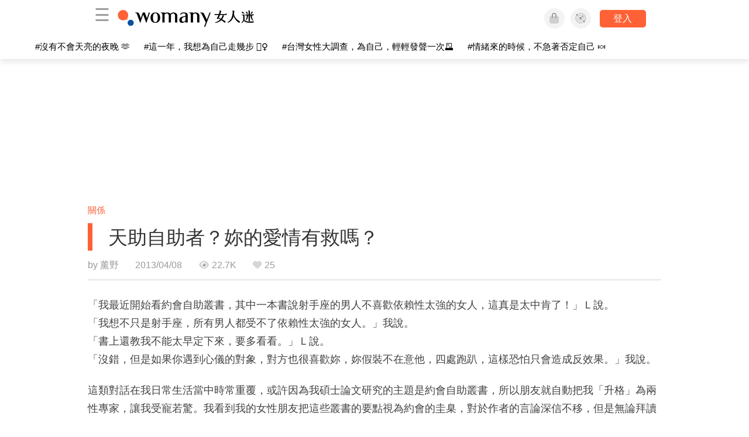

--- FILE ---
content_type: text/html; charset=utf-8
request_url: https://womany.net/articles/2675/amp?ref=s_a_relarticles
body_size: 20061
content:

<!DOCTYPE html>
<html ⚡>
  <head>
    <meta charset="utf-8">
    <title>天助自助者？妳的愛情有救嗎？｜女人迷 Womany</title>
      <link rel="preload" as="script" href="https://cdn.ampproject.org/v0.js">

<link rel="preconnect"   href="https://knight.womany.net" crossorigin>
<link rel="dns-prefetch" href="https://knight.womany.net">
<link rel="preconnect"   href="https://api.womany.net" crossorigin>
<link rel="dns-prefetch" href="https://api.womany.net">

    <link rel="canonical" href="https://womany.net/read/article/2675">
    <link rel="alternate" hreflang="zh-cn" href="https://cn.womany.net/read/article/2675">
      <link rel="amphtml" href="https://womany.net/articles/2675/amp">
    <link rel="icon" sizes="16x16" href="/favicon.ico">
    <link rel="icon" sizes="32x32" href="/favicon32.ico">
    <link rel="icon" sizes="300x300" href="https://knight.womany.net/images/womany_logo_300x300_n.png">
      <link rel="apple-touch-icon"  href="https://womany.net/apple-touch-icon.png">
<link rel="apple-touch-icon"  sizes="120x120" href="https://womany.net/cdn-cgi/image/w=120,h=120,fit=scale-down/https://womany.net/apple-touch-icon.png">
<link rel="apple-touch-icon"  sizes="152x152" href="https://womany.net/cdn-cgi/image/w=152,h=152,fit=scale-down/https://womany.net/apple-touch-icon.png">
<link rel="apple-touch-icon"  sizes="167x167" href="https://womany.net/cdn-cgi/image/w=167,h=167,fit=scale-down/https://womany.net/apple-touch-icon.png">
<link rel="apple-touch-icon"  sizes="180x180" href="https://womany.net/cdn-cgi/image/w=180,h=180,fit=scale-down/https://womany.net/apple-touch-icon.png">

    <meta name="viewport" content="width=device-width,minimum-scale=1,initial-scale=1">
    <meta name="referrer" content="no-referrer-when-downgrade">
    <meta name="amp-google-client-id-api" content="googleanalytics">
    <meta name="description" content="沒有一本書可以讓你談一場完美的戀愛。可愛的女人，如果妳不想玩愛情的遊戲，也應該放棄那些無謂的伎倆，回歸原點，用「心」戀一場愛。">
    <meta property="og:site_name" content="女人迷 Womany"/>
    <meta property="og:url" content="https://womany.net/read/article/2675"/>
    <meta property="og:title" content="天助自助者？妳的愛情有救嗎？｜女人迷 Womany"/>
    <meta property="og:description" content="沒有一本書可以讓你談一場完美的戀愛。可愛的女人，如果妳不想玩愛情的遊戲，也應該放棄那些無謂的伎倆，回歸原點，用「心」戀一場愛。">
    <meta property="og:type" content="article"/>
      <meta property="og:image" name="image" content="http://castle.womany.net/images/articles/2675/ad50b9c555a3a951a057bd202b29409b.jpg" />
      <meta property="og:image:secure_url" content="https://castle.womany.net/images/articles/2675/ad50b9c555a3a951a057bd202b29409b.jpg" />
      <meta property="og:image:width" content="1200" />
      <meta property="og:image:height" content="630" />
      <meta name="twitter:image" content="https://castle.womany.net/images/articles/2675/ad50b9c555a3a951a057bd202b29409b.jpg">
    <meta property="article:section" content="關係" />
    <meta property="article:publisher" content="https://www.facebook.com/womany.net" />
    <meta property="article:published_time" content="2013-04-08T18:00:00+08:00" />
    <meta name="twitter:card" content="summary_large_image">
    <meta name="twitter:site" content="@womanyeditor">
    <meta name="twitter:creator" content="@womanyeditor">
    <meta name="twitter:title" content="天助自助者？妳的愛情有救嗎？｜女人迷 Womany">
    <meta name="twitter:description" content="沒有一本書可以讓你談一場完美的戀愛。可愛的女人，如果妳不想玩愛情的遊戲，也應該放棄那些無謂的伎倆，回歸原點，用「心」戀一場愛。">
        <meta name="author" content="薰野">

      <script type="application/ld+json">
    {"@context":"http://schema.org","@type":"NewsArticle","headline":"天助自助者？妳的愛情有救嗎？","alternativeHeadline":null,"name":"天助自助者？妳的愛情有救嗎？","keywords":["情人","單身","自己","正面思考"],"url":"https://womany.net/read/article/2675","mainEntityOfPage":"https://womany.net/read/article/2675","datePublished":"2013-04-08T18:00:00+08:00","description":"沒有一本書可以讓你談一場完美的戀愛。可愛的女人，如果妳不想玩愛情的遊戲，也應該放棄那些無謂的伎倆，回歸原點，用「心」戀一場愛。","image":{"@type":"ImageObject","url":"https://castle.womany.net/images/articles/2675/ad50b9c555a3a951a057bd202b29409b.jpg","height":630,"width":1200},"publisher":{"@type":"Organization","name":"女人迷 womany.net","url":"https://womany.net","logo":{"@type":"ImageObject","url":"https://knight.womany.net/images/womany_logo_schema_publisher.png","width":600,"height":60}},"author":[{"@type":"Person","name":"薰野","description":"作者介紹：薰野，本名翁力惠，七年級生俏媽咪，畢業於台灣大學戲劇系，英國萊斯特大學大眾傳播系碩士，又在倫敦大學從事西洋藝術史研究。喜到處閒晃，品嚐美食，烹調異國料理。帶小朋友出國實戰經驗豐富，和其子麥…","url":"https://womany.net/authors/chickachicka","image":{"@type":"ImageObject","url":"https://castle.womany.net/images/users/11604/c29bd0fa529d7751b74939e30e754ff5.jpg","height":185,"width":185}}],"editor":[{"@type":"Person","name":"Womany Audrey Ko ","url":"https://womany.net/authors/runrunaudrey"}]}
  </script>

    
<script type="application/ld+json">
{
  "@context": "http://schema.org",
  "@graph": [
  {
    "@type": "WebSite",
    "name": "女人迷 Womany",
    "url": "https://womany.net",
    "image": "https://knight.womany.net/images/womany_logo_300x300_n.png",
    "potentialAction": {
      "@type": "SearchAction",
      "target": "https://womany.net/search?q={search_term_string}",
      "query-input": "required name=search_term_string"
    }
  },
  {
  "@context": "http://schema.org",
  "@type": "Organization",
  "name": "吾思傳媒股份有限公司",
  "alternateName": ["womany.net", "女人迷"],
  "url": "https://womany.net",
  "logo": "https://knight.womany.net/images/womany_logo_300x300_n.png",
  "contactPoint": {
    "@type": "ContactPoint",
    "telephone": "+886-2-2377-5999",
    "email": "客服信箱：sweetservice@womany.net",
    "contactType": "customer service",
    "availableLanguage": "Mandarin"
  },
  "sameAs": [
    "https://feeds.feedburner.com/womany",
    "https://instagram.com/womany",
    "https://page.line.me/?accountId=womanyshoptw",
    "https://t.me/womany_net",
    "https://twitter.com/womany",
    "https://www.facebook.com/womany.net",
    "https://www.linkedin.com/company/womany",
    "https://www.youtube.com/@womanytw",
    "news.google.com/publications/CAAqBwgKMLztgQsw4Y_-Ag"
  ]
}

  ]
}
</script>


  <script type="application/ld+json">
    {
      "@context": "http://schema.org",
      "@type": "BreadcrumbList",
      "itemListElement": [
        {
          "@type": "ListItem",
          "position": 1,
          "item": {
            "@id": "https://womany.net",
            "name": "女人迷 Womany"
          }
        }, {
          "@type": "ListItem",
          "position": 2,
          "item": {
            "@id": "https://womany.net/read",
            "name": "最新文章"
          }
        }
        , {
          "@type": "ListItem",
          "position": 3,
          "item": {
            "@id": "https://womany.net/interests/relationship",
            "name": "關係"
          }
        }
      ]
    }
  </script>



    <script async src="https://cdn.ampproject.org/v0.js"></script>

      <script async custom-element="amp-analytics" src="https://cdn.ampproject.org/v0/amp-analytics-0.1.js"></script>
      <script async custom-element="amp-sidebar" src="https://cdn.ampproject.org/v0/amp-sidebar-0.1.js"></script>
      <script async custom-element="amp-form" src="https://cdn.ampproject.org/v0/amp-form-0.1.js"></script>
      <script async custom-element="amp-youtube" src="https://cdn.ampproject.org/v0/amp-youtube-0.1.js"></script>
      <script async custom-element="amp-iframe" src="https://cdn.ampproject.org/v0/amp-iframe-0.1.js"></script>
      <script async custom-element="amp-social-share" src="https://cdn.ampproject.org/v0/amp-social-share-0.1.js"></script>
      <script async custom-element="amp-facebook" src="https://cdn.ampproject.org/v0/amp-facebook-0.1.js"></script>
      <script async custom-element="amp-instagram" src="https://cdn.ampproject.org/v0/amp-instagram-0.1.js"></script>
      <script async custom-element="amp-twitter" src="https://cdn.ampproject.org/v0/amp-twitter-0.1.js"></script>


        <script async custom-element="amp-ad" src="https://cdn.ampproject.org/v0/amp-ad-0.1.js"></script>
          <script async custom-element="amp-auto-ads" src="https://cdn.ampproject.org/v0/amp-auto-ads-0.1.js"></script>

      <script async custom-element="amp-list" src="https://cdn.ampproject.org/v0/amp-list-0.1.js"></script>
      <script async custom-template="amp-mustache" src="https://cdn.ampproject.org/v0/amp-mustache-0.2.js"></script>
      <script async custom-element="amp-next-page" src="https://cdn.ampproject.org/v0/amp-next-page-1.0.js"></script>
      <script async custom-element="amp-access" src="https://cdn.ampproject.org/v0/amp-access-0.1.js"></script>
        <script async custom-element="amp-geo" src="https://cdn.ampproject.org/v0/amp-geo-0.1.js"></script>

    <link rel="stylesheet" href="https://kit.fontawesome.com/ba15b83715.css" crossorigin="anonymous">


    <style amp-custom>
      *{box-sizing:border-box}body{color:#333;font-family:PingFang TC,Heiti TC,Noto Sans TC,Noto Sans CJK TC,Source Han Sans TC,Verdana,Helvetica,Microsoft JhengHei,sans-serif;font-size:18px}html[lang=zh-cn] body{font-family:PingFang SC,Heiti SC,Noto Sans CJK SC,Noto Sans SC,Source Han Sans SC,Verdana,Helvetica,Microsoft YaHei,sans-serif}@media (-webkit-min-device-pixel-ratio:1.5625) and (max-width:900px),(-webkit-min-device-pixel-ratio:2) and (max-width:900px),(min-resolution:150dpi) and (max-width:900px){body{font-weight:300}}a{color:#666;text-decoration:none}a h1,a h2,a h3,a h4,a h5,a h6{color:#333}h1,h2,h3,h4,h5,h6{font-size:1em;font-weight:700;line-height:1em;margin:0}article.amp .article-actions.bottom:after,article.amp .article-actions .sharetools:after,article.amp .article-author .author:after,article.amp .article-header .interests ul:after,article.amp .article-header:after,article.amp .article-main .article-meta .tags ul:after{content:"";display:table;clear:both}#w-header .hamburger,#w-sidebar .hamburger{color:#888;cursor:pointer;font-size:30px;line-height:51px;padding:0 11px 9px}#w-header .hamburger:focus,#w-sidebar .hamburger:focus{outline:none}#w-header .hamburger:active,#w-sidebar .hamburger:active{opacity:1}@media (hover:hover){#w-header .hamburger:hover,#w-sidebar .hamburger:hover{opacity:.7}}#w-header .hamburger{float:left}#w-sidebar .hamburger{height:60px}#w-sidebar{font-size:14px;margin:0;background:#f3f3f3;box-shadow:0 0 6px rgba(0,0,0,.2)}#w-sidebar ul{display:block;padding:0;margin:0}#w-sidebar li{list-style:none}#w-sidebar li a{cursor:pointer;text-decoration:none;color:#424242;font-size:1.2em;font-weight:300;padding:12px 10px 12px 25px;display:block;line-height:1em;width:205px}@media (hover:hover){#w-sidebar li a:hover{background:#fff}}#w-sidebar li.spacer{background:transparent;padding:20px 2em 3px 1.8em;font-weight:300;color:#787878;line-height:normal}#w-sidebar li.new-feature a:last-child:after{display:inline-block;font:normal normal normal 14px/1 Font Awesome\ 6 Pro;font-size:inherit;text-rendering:auto;-webkit-font-smoothing:antialiased;-moz-osx-font-smoothing:grayscale;content:"\f111";color:#00a7e3;font-size:12px;transform:scale(.65);position:absolute;left:6px;line-height:21px;opacity:.5;font-weight:900}#w-sidebar li.m-interests{position:relative;display:flex;flex-direction:row;justify-content:flex-start;align-items:center}#w-sidebar li.m-interests input{display:none}@media (hover:hover){#w-sidebar li.m-interests:hover,#w-sidebar li.m-interests a:hover+label#open-submenu:after,#w-sidebar li.m-interests a:hover+label#open-submenu:before{background-color:#fff}#w-sidebar li.m-interests label#close-submenu:hover,#w-sidebar li.m-interests label#open-submenu:hover{cursor:pointer}#w-sidebar li.m-interests label#close-submenu:hover:after,#w-sidebar li.m-interests label#close-submenu:hover:before,#w-sidebar li.m-interests label#open-submenu:hover:after,#w-sidebar li.m-interests label#open-submenu:hover:before{background-color:#fff}}#w-sidebar li.m-interests label{position:relative}#w-sidebar li.m-interests label:after,#w-sidebar li.m-interests label:before{content:"";display:block;width:100%;height:100%;position:absolute}#w-sidebar li.m-interests label:before{top:0}#w-sidebar li.m-interests label:after{width:8px;height:8px;border-top:2px solid rgba(0,0,0,.3);border-right:2px solid rgba(0,0,0,.3)}#w-sidebar li.m-interests label#open-submenu{width:50px;height:40px}#w-sidebar li.m-interests label#open-submenu:before{width:50px;height:40px;right:0}#w-sidebar li.m-interests label#open-submenu:after{transform:translate(-50%,-50%) rotate(45deg);top:50%;right:40%;z-index:2}#w-sidebar li.m-interests label#open-submenu input[type=radio]+.submenu{position:fixed;top:0;left:0;height:200%;background-color:#f3f3f3;transform:translateX(100%);transition:translate,ease,.3s;z-index:3}#w-sidebar li.m-interests label#open-submenu input[type=radio]:checked+.submenu{transform:translateX(0)}#w-sidebar li.m-interests label#close-submenu{display:block;height:70px;font-size:1.2em;font-weight:400;padding:0 0 0 41px;color:rgba(0,0,0,.3)}#w-sidebar li.m-interests label#close-submenu p{margin-bottom:0;position:absolute;bottom:11px;height:24px;line-height:24px}#w-sidebar li.m-interests label#close-submenu:before{top:0;left:0;z-index:-1}#w-sidebar li.m-interests label#close-submenu:after{transform:translateY(-50%) rotate(225deg);bottom:13px;left:22px}#w-sidebar li.m-interests a[title=關注興趣]{width:75%}#w-top-shortcut,#w-top-shortcut *{box-sizing:border-box}#w-top-shortcut{box-shadow:0 6px 8px 0 rgba(0,0,0,.08);background-color:#fff;width:100%;height:42px;font-size:0;padding-left:48px;white-space:nowrap;position:fixed;top:60px;margin-top:-1px;z-index:999}#w-top-shortcut::-webkit-scrollbar{display:none}#w-top-shortcut>div{overflow-x:auto;-ms-scroll-snap-type:x proximity;scroll-snap-type:x proximity;-webkit-overflow-scrolling:touch}#w-top-shortcut>div>div{display:inline-block;height:42px;padding:0 12px;font-size:15px;scroll-snap-align:start}#w-top-shortcut>div>div:first-child{margin-left:48px}#w-top-shortcut>div>div>a{line-height:42px;color:#000;text-decoration:none}@media (hover:hover){.s-lianhonghong #w-top-shortcut>div>div>a:hover,.s-womany #w-top-shortcut>div>div>a:hover{color:#ff6136}.s-gender #w-top-shortcut>div>div>a:hover{color:#a58c78}.s-family #w-top-shortcut>div>div>a:hover{color:#f5aca4}}#w-top-shortcut>div>div>a:active{background-color:rgba(240,140,0,.11)}#w-top-shortcut>div>div>a.active,#w-top-shortcut>div>div>a:active{font-weight:600}.s-lianhonghong #w-top-shortcut>div>div>a.active,.s-lianhonghong #w-top-shortcut>div>div>a:active,.s-womany #w-top-shortcut>div>div>a.active,.s-womany #w-top-shortcut>div>div>a:active{color:#ff6136;border-bottom:2px solid #ff6136}.s-gender #w-top-shortcut>div>div>a.active,.s-gender #w-top-shortcut>div>div>a:active{color:#a58c78;border-bottom:2px solid #a58c78}.s-family #w-top-shortcut>div>div>a.active,.s-family #w-top-shortcut>div>div>a:active{color:#f5aca4;border-bottom:2px solid #f5aca4}@media (max-width:1279px){#w-top-shortcut>div>a:first-child{margin-left:0}}@media (prefers-color-scheme:dark){#w-top-shortcut{background-color:#1d1d1d}#w-top-shortcut>div>div>a{color:#888}}@media (prefers-color-scheme:dark) and (hover:hover){#w-top-shortcut>div>div>a:hover{color:#ff6136}}@media (prefers-color-scheme:dark){#w-top-shortcut>div>div>a.active,#w-top-shortcut>div>div>a:active{color:#ff6136}}#w-top-shortcut-holder{margin-top:42px}@media (prefers-color-scheme:dark){body{background-color:#1c1c1c}body article.amp{letter-spacing:.02em}body article.amp amp-img{opacity:.6;transition:opacity .5s}}@media (prefers-color-scheme:dark) and (hover:hover){body article.amp amp-img:hover{opacity:1}}@media (prefers-color-scheme:dark){body article.amp .article-header{border-color:#5b5b5b}body article.amp .article-header .interests ul li a{color:#ff6136}}@media (prefers-color-scheme:dark) and (hover:hover){body article.amp .article-header .interests ul li a:hover{color:#ff6136}}@media (prefers-color-scheme:dark){body article.amp .article-title{border-color:#ff6136}}@media (prefers-color-scheme:dark) and (hover:hover){body article.amp .article-title:hover h1{color:#bdbdbd}}@media (prefers-color-scheme:dark){body article.amp .article-title h1,body article.amp .article-title h2{color:#d4d4d4}body article.amp .article-actions{color:#666}body article.amp .article-actions a{color:grey}}@media (prefers-color-scheme:dark) and (hover:hover){body article.amp .article-actions a:hover{color:#ff6136}}@media (prefers-color-scheme:dark){body article.amp .article-actions a:active,body article.amp .article-actions a:visited{color:#666}body article.amp .article-actions.bottom{border-color:#5b5b5b;opacity:.6;transition:opacity .5s}}@media (prefers-color-scheme:dark) and (hover:hover){body article.amp .article-actions.bottom:hover{opacity:1}}@media (prefers-color-scheme:dark){body article.amp .article-main{color:#999}body article.amp .article-main h2,body article.amp .article-main h3,body article.amp .article-main h4,body article.amp .article-main h5,body article.amp .article-main h6{color:#999;font-weight:400}body article.amp .article-main .article-body a,body article.amp .article-main .article-body a:active,body article.amp .article-main .article-body a:visited{color:#999}body article.amp .article-main .article-body .prologue:after,body article.amp .article-main .article-body hr{border-color:#5b5b5b}body article.amp .article-main .article-body .nextpage:after{border-bottom:1.5px solid #5b5b5b}body article.amp .article-main .article-body blockquote{background-color:#262626;border-color:#333;color:#d9d9d9}body article.amp .article-main .article-body blockquote.golden{padding:.5em}body article.amp .article-main .article-body blockquote.golden p{color:#ff6136}body article.amp .article-main .article-body .further a{background-image:linear-gradient(180deg,transparent 60%,rgba(255,209,197,.35) 0)}}@media (prefers-color-scheme:dark) and (hover:hover){body article.amp .article-main .article-body .further a:hover{background-image:linear-gradient(180deg,transparent 60%,rgba(255,97,54,.35) 0)}}@media (prefers-color-scheme:dark){body article.amp .article-main .article-body .further a:visited{background-image:linear-gradient(180deg,transparent 60%,rgba(255,97,54,.35) 0)}body article.amp .article-main .article-meta .nextpage:after{border-bottom:1.5px solid #5b5b5b}body article.amp .article-main .article-meta .editor-info p a{color:#999}body article.amp .article-main .article-meta .related-records .related-block{border-color:#5b5b5b}body article.amp .article-main .article-meta .related-records .related-block h2{color:#999}body article.amp .article-main .article-meta .related-articles-structure{border-color:#5b5b5b}body article.amp .article-main .article-meta .related-articles-structure .preface,body article.amp .article-main .article-meta .related-articles-structure a{color:#999}body article.amp .article-main .article-meta .related-articles-structure a{background-image:linear-gradient(180deg,transparent 60%,#ffd1c5 0)}}@media (prefers-color-scheme:dark) and (hover:hover){body article.amp .article-main .article-meta .related-articles-structure a:hover{background-image:linear-gradient(180deg,transparent 60%,#ff6136 0)}}@media (prefers-color-scheme:dark){body article.amp .article-main .article-meta .related-articles-structure a:visited{background-image:linear-gradient(180deg,transparent 60%,#ff6136 0)}body article.amp .article-main .article-meta .tags a{background-color:transparent}}@media (prefers-color-scheme:dark) and (hover:hover){body article.amp .article-main .article-meta .tags a:hover,body article.amp .article-main .article-meta .tags a:visited:hover{background-color:rgba(240,140,0,.15)}}@media (prefers-color-scheme:dark){body article.amp .article-main .article-meta .tags a:active{background-color:rgba(240,140,0,.25)}body article.amp .article-main .article-meta .embedded-block a{color:#999}}@media (prefers-color-scheme:dark) and (hover:hover){body article.amp .article-main .article-meta .related-articles-structure .article-block:hover h2{color:#ddd}}@media (prefers-color-scheme:dark){body article.amp .article-main .article-author{border-color:#5b5b5b;opacity:.6;transition:opacity .5s}}@media (prefers-color-scheme:dark) and (hover:hover){body article.amp .article-main .article-author:hover{opacity:1}}@media (prefers-color-scheme:dark){body article.amp .article-main .article-author .author-icon{border-color:#5b5b5b}body article.amp .article-main .article-author .author{color:#999;font-weight:300}body article.amp .article-main .article-author .author h3{color:#999}}@media (prefers-color-scheme:dark) and (hover:hover){body article.amp .article-main .article-author .author:hover{background-color:#262626}}@media (prefers-color-scheme:dark){body article.amp .article-main .ads{opacity:.6;transition:opacity .5s}}@media (prefers-color-scheme:dark) and (hover:hover){body article.amp .article-main .ads:hover{opacity:1}}@media (prefers-color-scheme:dark){.article-survey{opacity:.6;transition:opacity .5s}}@media (prefers-color-scheme:dark) and (hover:hover){.article-survey:hover{opacity:1}}@media (prefers-color-scheme:dark){#w-sidebar{background:linear-gradient(#404040,#383838)}#w-sidebar li a{color:#bfbfbf}}@media (prefers-color-scheme:dark) and (hover:hover){#w-sidebar li a:hover{background-color:#333}}@media (prefers-color-scheme:dark){#w-sidebar li.spacer{color:#888;background-color:rgba(0,0,0,.05)}}@media (prefers-color-scheme:dark) and (hover:hover){#w-sidebar li.m-interests:hover,#w-sidebar li.m-interests a:hover+label#open-submenu:after,#w-sidebar li.m-interests a:hover+label#open-submenu:before,#w-sidebar li.m-interests label#close-submenu:hover:after,#w-sidebar li.m-interests label#close-submenu:hover:before,#w-sidebar li.m-interests label#open-submenu:hover:after,#w-sidebar li.m-interests label#open-submenu:hover:before{background-color:#333}}@media (prefers-color-scheme:dark){#w-sidebar li.m-interests label:after{border-color:#bfbfbf}#w-sidebar li.m-interests label#open-submenu input[type=radio]+.submenu{background:linear-gradient(#404040,#383838)}#w-sidebar li.m-interests label#close-submenu p{color:#bfbfbf}}body{line-height:1.75em}.next-page-wrapper{margin:0 auto;max-width:980px}article.amp{margin:1.5em auto;max-width:980px}article.amp h1,article.amp h2,article.amp h3,article.amp h4,article.amp h5,article.amp h6{font-weight:500}article.amp h1{font-size:2em}article.amp h2,article.amp h3{font-size:1.33em}article.amp h4{font-size:1.1em}article.amp h5,article.amp h6{font-size:.88em}article.amp ::-moz-selection,article.amp ::selection{background:#faebd7}article.amp a{color:#f26649;text-decoration:none}@media (hover:hover){article.amp a:hover{color:#f69679;text-decoration:underline}}article.amp a:active{color:#f26649;text-decoration:underline;color:#000}article.amp a:visited{color:#f69679}article.amp .article-header{border-bottom:1.5px solid #e6e6e6;margin-bottom:1.5em;padding-bottom:.5em}article.amp .article-header .sponsor{float:right;font-size:.85em;color:#afafaf}article.amp .article-header .interests{font-size:.85em;font-weight:400}article.amp .article-header .interests ul{padding:0;margin:0 0 .45em}article.amp .article-header .interests ul li{display:inline-block;float:left}article.amp .article-header .interests ul li a{padding:.1em .5em}article.amp .article-header .interests ul li:first-child a{margin-left:-.5em}article.amp .article-header .interests ul li a{color:#ff6136}@media (hover:hover){article.amp .article-header .interests ul li a:hover{color:#ff7550}}article.amp .article-header .interests ul li a:active{color:#ff6136}article.amp .article-title{display:block;border-left:8px solid #ff6136;margin:.33em 0 .5em;padding-left:1.5em}@media (hover:hover){article.amp .article-title:hover{text-decoration:none}article.amp .article-title:hover h1{color:#000}}article.amp .article-title h1{color:#333;font-size:1.85em;font-weight:400;line-height:1.33em;padding-top:.1em}article.amp .article-title h2{color:#333;font-size:1.5em;font-weight:400;line-height:1.2em;padding-bottom:.2em}@media (max-width:767px){article.amp .article-title h1{font-size:1.55em}article.amp .article-title h2{font-size:1.45em}}article.amp .article-actions{color:#9b9b9b;font-size:.7em;font-weight:400}@media (min-width:768px){article.amp .article-actions{font-size:.9em;font-weight:500}}article.amp .article-actions a{color:#9b9b9b}@media (hover:hover){article.amp .article-actions a:hover{color:#8e8e8e}}article.amp .article-actions a:active{color:#757575}article.amp .article-actions>*{display:inline-block}article.amp .article-actions .article-favorite{font-weight:400}@media (max-width:767px){article.amp .article-actions.bottom .article-favorite{font-size:1.33em}}article.amp .article-actions .sharetools{display:block;float:right;max-width:400px;width:100%;line-height:1.75em;transform-origin:center right;transform:scale(.85)}article.amp .article-actions .sharetools amp-social-share{min-width:40px;min-height:40px;position:relative;float:left;border-radius:50%;background-size:80%;margin:5px}article.amp .article-actions .sharetools amp-social-share:before{line-height:35px;position:absolute}article.amp .article-actions .sharetools amp-social-share[type=plurk]:before{background-color:#fff;width:25px;height:25px;line-height:25px;-webkit-clip-path:circle(17px);clip-path:circle(17px)}article.amp .article-actions .sharetools amp-social-share[type=email]{background-image:none}article.amp .article-actions .sharetools amp-social-share[type=print]{padding-left:2px}@media (max-width:767px){article.amp .article-actions .sharetools{height:auto;transform-origin:center left;max-width:none;float:none;width:118%;text-align:center}article.amp .article-actions .sharetools amp-social-share{float:none;margin:0 2px}}article.amp .article-actions .sharetools amp-social-share[type=plurk]{background-color:#cf682f;color:#cf682f}article.amp .article-actions .sharetools amp-social-share[type=telegram]{background-color:#08c;color:#fff}article.amp .article-actions .sharetools amp-social-share[type=email],article.amp .article-actions .sharetools amp-social-share[type=print]{background-color:#939588;color:#fff}article.amp .article-actions .sharetools amp-social-share[type=plurk]:before{font-size:36px;top:8px;left:5px}article.amp .article-actions .sharetools amp-social-share[type=telegram]:before{font-size:22px;top:3px;left:10px}article.amp .article-actions .sharetools amp-social-share[type=email]:before{font-size:22px;top:3px;left:9.5px}article.amp .article-actions .sharetools amp-social-share[type=print]:before{font-size:19.8px;top:2px;left:11px}article.amp .article-actions .sharetools amp-social-share[type=twitter]{background-size:20px}article.amp .article-actions.top .meta-span{margin-right:1.5em}article.amp .article-actions.top .meta-span .fad{font-size:.95em;margin-right:.33em}article.amp .article-actions.top .last-updated-on{display:block}@media (max-width:767px){article.amp .article-actions.top{margin-right:-20px;line-height:2em;font-size:.75em}article.amp .article-actions.top .author-name{display:block}article.amp .article-actions.top .article-favorites{display:none}}article.amp .article-actions.bottom{margin-bottom:1.25rem;padding:2px .5em;text-align:center;line-height:3.3em}article.amp .article-actions.bottom .article-favorite{float:left}@media (max-width:767px){article.amp .article-actions.bottom{border-bottom:none}article.amp .article-actions.bottom .article-favorite{float:none}}article.amp .article-main{color:#424242}article.amp .article-main h2,article.amp .article-main h3,article.amp .article-main h4,article.amp .article-main h5,article.amp .article-main h6{color:#333;font-weight:500;margin-bottom:1.25rem;line-height:1.5em}article.amp .article-main p{margin:0 0 1.25em;line-height:1.75em;word-break:break-word}article.amp .article-main ol,article.amp .article-main ul{margin:0 0 1.25em;padding:0}article.amp .article-main ol li,article.amp .article-main ul li{line-height:1.75em;margin:0 0 .3125em 2.5em}article.amp .article-main .article-body{margin-bottom:1.25em}article.amp .article-main .article-body a{color:#424242;text-decoration:none;border-bottom:1px solid #ffd1c5}@media (hover:hover){article.amp .article-main .article-body a:hover{border-bottom:2px solid #ff6136}}article.amp .article-main .article-body a:active{color:#000;font-weight:400}article.amp .article-main .article-body h2:before,article.amp .article-main .article-body h3:before{content:"";display:block;position:relative;width:0;height:127px;margin-top:-127px}article.amp .article-main .article-body .prologue{margin-bottom:1.875em;color:#949494;font-size:1.1em;font-weight:400}article.amp .article-main .article-body .prologue a{color:#949494}article.amp .article-main .article-body .prologue:after{border:1px solid #e5e3e3;content:"";height:0;display:block;width:7em;margin:1.25em auto}article.amp .article-main .article-body .prologue .further,article.amp .article-main .article-body .table-of-contents h2{display:none}article.amp .article-main .article-body .table-of-contents ol{margin-bottom:0;font-size:.95em}article.amp .article-main .article-body .table-of-contents ul{margin:.25em 0 .5em}article.amp .article-main .article-body .table-of-contents .toclevel-1{margin-bottom:.25em}article.amp .article-main .article-body .table-of-contents .tocnumber{display:none}article.amp .article-main .article-body .table-of-contents:after{content:"";border-bottom:1px solid #e5e3e3;width:11em;margin:3em auto;display:block}article.amp .article-main .article-body hr{margin-bottom:1.25em;border:0;height:0}article.amp .article-main .article-body .nextpage:after{content:"";border-bottom:1px solid #e5e3e3;width:11em;margin:3em auto;display:block}article.amp .article-main .article-body blockquote{background-color:#f6f6f6;border-left:.4em solid #e5e5e5;color:#333;margin:0 0 1.25em;padding:.8em 1.1em}article.amp .article-main .article-body blockquote p{margin:0}article.amp .article-main .article-body blockquote>p:last-child{margin-bottom:0}article.amp .article-main .article-body blockquote.golden{margin:1.5em auto 1.25em;padding:0;max-width:22em;background-color:inherit;border:none;font-size:1.33em;text-align:justify}article.amp .article-main .article-body blockquote.golden p{color:#ff6136;margin:0;line-height:1.5em}article.amp .article-main .article-body blockquote.golden cite{display:block;text-align:right;color:#9b9b9b;font-size:.75em;font-style:normal}article.amp .article-main .article-body blockquote.golden cite:before{content:"—";margin-right:.2em}article.amp .article-main .article-body p.with_fbpost,article.amp .article-main .article-body p.with_flickr,article.amp .article-main .article-body p.with_img{text-align:center}article.amp .article-main .article-body amp-iframe.firstory,article.amp .article-main .article-body amp-iframe.spotify{max-width:500px;margin:0 auto}article.amp .article-main .article-body amp-iframe.hopenglish{height:calc(56vw + 150px);max-height:698.8px}article.amp .article-main .article-body amp-instagram{max-width:500px;margin:0 auto;border-radius:3px;border:1px solid #dbdbdb}article.amp .article-main .article-body amp-iframe.embedvideo,article.amp .article-main .article-body amp-iframe.hopenglish,article.amp .article-main .article-body amp-youtube,article.amp .article-main .article-body article.genderpedia,article.amp .article-main .article-body div.with_twitter{margin-bottom:1.25rem}article.amp .article-main .article-body .further{display:block;padding:0 0 7px}article.amp .article-main .article-body .further .qualifier{display:block;font-size:15px;margin-bottom:-7px}article.amp .article-main .article-body .further a,article.amp .article-main .article-body .further a:visited{border-bottom:none}@media (hover:hover){article.amp .article-main .article-body .further a:hover{border-bottom:none}}article.amp .article-main .article-body .further a{background-image:linear-gradient(180deg,transparent 60%,#ffd1c5 0)}@media (hover:hover){article.amp .article-main .article-body .further a:hover{background-image:linear-gradient(180deg,transparent 60%,#ff6136 0)}}article.amp .article-main .article-body .further a:visited{background-image:linear-gradient(180deg,transparent 60%,#ff6136 0)}article.amp .article-main .article-body article.genderpedia{font-size:15px;padding-bottom:11.25px;background-color:#fff7f0;color:#424242}article.amp .article-main .article-body article.genderpedia .pedia-title{display:block;padding:.3em 11.25px;background-color:#a58c78;color:#fff;font-weight:300}article.amp .article-main .article-body article.genderpedia h4{display:inline-block;font-size:1.2em;margin:11.25px 0 .3em 11.25px}article.amp .article-main .article-body article.genderpedia h5{display:inline-block;font-size:1em;margin:0 0 0 .25em}article.amp .article-main .article-body article.genderpedia footer,article.amp .article-main .article-body article.genderpedia p{margin:.3em 11.25px 0}article.amp .article-main .article-body article.genderpedia footer cite{font-style:normal}@media (prefers-color-scheme:dark){article.amp .article-main .article-body article.genderpedia{background-color:#262626;color:#999}article.amp .article-main .article-body article.genderpedia .pedia-title{background-color:#7f6a5a}}article.amp .article-main .article-meta{font-size:.95em;margin-bottom:1.25rem}article.amp .article-main .article-meta .nextpage:after{content:"";border-bottom:1px solid #e5e3e3;width:11em;margin:3em auto;display:block}article.amp .article-main .article-meta .embedded-block{margin-bottom:2em}article.amp .article-main .article-meta .embedded-block a{color:#424242;text-decoration:none;border-bottom:1px solid #ffd1c5}@media (hover:hover){article.amp .article-main .article-meta .embedded-block a:hover{border-bottom:2px solid #ff6136}}article.amp .article-main .article-meta .embedded-block a:active{color:#000;font-weight:400}article.amp .article-main .article-meta .embedded-block article.genderpedia{font-size:15px;padding-bottom:11.25px;background-color:#fff7f0;color:#424242}article.amp .article-main .article-meta .embedded-block article.genderpedia .pedia-title{display:block;padding:.3em 11.25px;background-color:#a58c78;color:#fff;font-weight:300}article.amp .article-main .article-meta .embedded-block article.genderpedia h4{display:inline-block;font-size:1.2em;margin:11.25px 0 .3em 11.25px}article.amp .article-main .article-meta .embedded-block article.genderpedia h5{display:inline-block;font-size:1em;margin:0 0 0 .25em}article.amp .article-main .article-meta .embedded-block article.genderpedia footer,article.amp .article-main .article-meta .embedded-block article.genderpedia p{margin:.3em 11.25px 0}article.amp .article-main .article-meta .embedded-block article.genderpedia footer cite{font-style:normal}@media (prefers-color-scheme:dark){article.amp .article-main .article-meta .embedded-block article.genderpedia{background-color:#262626;color:#999}article.amp .article-main .article-meta .embedded-block article.genderpedia .pedia-title{background-color:#7f6a5a}}article.amp .article-main .article-meta .embedded-block article.genderpedia{margin-bottom:1.25rem}article.amp .article-main .article-meta .tags{font-size:.88em;margin-bottom:1.25rem}article.amp .article-main .article-meta .tags ul{padding:0;margin:0}article.amp .article-main .article-meta .tags ul li{display:block;float:left;line-height:1.5em;margin:.3em .6em .4em 0;font-weight:400}article.amp .article-main .article-meta .tags ul li a{padding:.1em .75em}article.amp .article-main .article-meta .tags ul li:first-child a{margin-left:0}article.amp .article-main .article-meta .tags a{color:#ff6136;border:1px solid #ff6136}@media (hover:hover){article.amp .article-main .article-meta .tags a:hover{background-color:#f6f6f6;text-decoration:none}}article.amp .article-main .article-meta .tags a:active{background-color:#dadada;color:#ff4d1d}article.amp .article-main .article-meta .tags a:before{content:"#"}article.amp .article-main .article-meta .editor-info{margin-bottom:1.25rem}article.amp .article-main .article-meta .editor-info p{margin-bottom:0}article.amp .article-main .article-meta .editor-info p a{color:#424242;text-decoration:none;border-bottom:1px solid #ffd1c5}@media (hover:hover){article.amp .article-main .article-meta .editor-info p a:hover{border-bottom:2px solid #ff6136}}article.amp .article-main .article-meta .editor-info p a:active{color:#000;font-weight:400}article.amp .article-main .article-meta .disclaimer{margin-bottom:1.25rem}article.amp .article-main .article-meta .disclaimer p{color:#adadad;margin-bottom:0}article.amp .article-main .article-meta .disclaimer p a{color:#424242;text-decoration:none;border-bottom:1px solid #ffd1c5;color:#adadad}@media (hover:hover){article.amp .article-main .article-meta .disclaimer p a:hover{border-bottom:2px solid #ff6136}}article.amp .article-main .article-meta .disclaimer p a:active{color:#000;font-weight:400}article.amp .article-main .article-meta .related-records{display:block}article.amp .article-main .article-meta .related-records .related-block{display:block;margin-bottom:1.25rem;border:1px solid #d8d8d8;font-size:1.1em;text-decoration:none}@media (hover:hover){article.amp .article-main .article-meta .related-records .related-block{margin-left:8px}article.amp .article-main .article-meta .related-records .related-block:hover{text-decoration:none;box-shadow:0 2px 8px hsla(0,0%,72.5%,.5)}}article.amp .article-main .article-meta .related-records .related-block:focus{box-shadow:0 0 6px rgba(0,0,0,.33)}article.amp .article-main .article-meta .related-records .related-block h2{font-size:.95em;font-weight:400;line-height:1.5em;margin:0;overflow:hidden;padding:.5em 0 .5em 1em;color:#666}article.amp .article-main .article-meta .related-records .related-block[data-type=Tag]{display:inline-block;padding-right:1em}article.amp .article-main .article-meta .related-records .related-block[data-type=Tag] h2:before{content:"#"}article.amp .article-main .article-meta .related-records .related-block[data-type=Tag].has-feature-image{padding-right:0;width:100%}article.amp .article-main .article-meta .related-records .related-block amp-img,article.amp .article-main .article-meta .related-records .related-block img{display:block}article.amp .article-main .article-meta .end_ad{margin-bottom:1.25rem}article.amp .article-main .article-meta .end_ad_link{width:100%;display:block}article.amp .article-main .article-meta .related-articles-structure{margin-bottom:1.3rem}article.amp .article-main .article-meta .related-articles-structure ul{list-style-type:none}article.amp .article-main .article-meta .related-articles-structure ul li{margin:0}article.amp .article-main .article-meta .related-articles-structure .preface{display:block;font-size:15px;margin-bottom:-3px}article.amp .article-main .article-meta .related-articles-structure a{color:#424242;border-bottom:none;text-decoration:none;background-image:linear-gradient(180deg,transparent 60%,#ffd1c5 0)}@media (hover:hover){article.amp .article-main .article-meta .related-articles-structure a:hover{background-image:linear-gradient(180deg,transparent 60%,#ff6136 0)}}article.amp .article-main .article-meta .related-articles-structure a:visited{background-image:linear-gradient(180deg,transparent 60%,#ff6136 0)}article.amp .article-author{overflow:hidden;margin:0 auto 1.25rem;border-bottom:1px solid #e5e3e3;border-top:1px solid #e5e3e3}article.amp .article-author .author{color:#666;display:block;font-size:.85em;padding:20px;position:relative}article.amp .article-author .author .author-icon{border:1px solid #e5e3e3;border-radius:50%;float:left;height:100px;margin:0;max-width:none;width:100px}@media (hover:hover){article.amp .article-author .author:hover{text-decoration:none;background-color:#f6f6f6}article.amp .article-author .author:hover .author-icon{box-shadow:0 0 6px rgba(0,0,0,.25)}}article.amp .article-author .author .desc,article.amp .article-author .author .type,article.amp .article-author .author h3{display:block;margin:0 0 0 120px;line-height:1em}article.amp .article-author .author .type{color:#9b9b9b;font-size:.9em;margin-top:.5em}article.amp .article-author .author h3{font-size:1.4em;font-weight:400;line-height:1.8em;color:#333}article.amp .article-author .author .desc{line-height:1.5em}@media (max-width:767px){article.amp .article-author .author{padding-top:13.33333px;padding-bottom:13.33333px}article.amp .article-author .author .author-icon{max-height:60px;max-width:60px}article.amp .article-author .author .type,article.amp .article-author .author h3{margin-left:75px}article.amp .article-author .author .type{margin-top:.6em}article.amp .article-author .author h3{line-height:1.5em}article.amp .article-author .author .desc{display:none}}@media (max-width:1020px){article.amp{max-width:none}article.amp .article-header .article-actions,article.amp .article-header .interests{padding-left:calc(8px + 1.76471em)}article.amp .article-main{max-width:980px;margin:0 20px}article.amp .article-main .article-body{text-overflow:ellipsis}article.amp .article-main .article-body h3{font-size:1.1em}article.amp .article-main .article-body amp-facebook[data-embed-as=video],article.amp .article-main .article-body amp-iframe.embedvideo,article.amp .article-main .article-body amp-iframe.hopenglish,article.amp .article-main .article-body amp-youtube,article.amp .article-main .article-body blockquote,article.amp .article-main .article-body p.with_img{margin-left:-20px;margin-right:-20px}}@media (max-width:1020px) and (max-width:500px){article.amp .article-main .article-body amp-iframe.firstory,article.amp .article-main .article-body amp-iframe.spotify{margin-left:-20px;margin-right:-20px}}@media (max-width:1020px){article.amp .article-main .article-body blockquote{padding-left:.7em}article.amp .article-main .article-body blockquote.golden{text-align:left}}@media (max-width:1020px) and (max-width:767px){article.amp .article-main .article-body blockquote.golden{padding:0 1em 0 .5em}}@media (max-width:980px){article.amp .article-header{margin-left:28px;margin-right:20px}article.amp .article-header .article-actions,article.amp .article-header .interests{padding-left:.1em}article.amp .article-title{margin-left:-28px;padding-left:20px}}.translator{max-width:980px}.translator.top{margin:.5em auto;color:#999;font-size:.9em;font-style:italic;border-bottom:1px solid #ddd;padding:0 .75em .5em;line-height:1.5em}.translator.top a{color:#999}.translator.bottom{margin:1em auto;font-size:1em;background-color:#ffffbe;line-height:1.5em;padding:.5em;display:block;text-align:center;color:#333}.translator.bottom a{color:#333;font-size:.85em;border:1px solid #999;text-decoration:none;padding-left:.1em;vertical-align:middle;display:inline-block;line-height:2.5em;border-radius:50%;height:2.5em;width:2.5em;overflow:hidden}@media (hover:hover){.translator.bottom a:hover{box-shadow:0 0 5px rgba(0,0,0,.4)}}.translator.bottom p{margin:0 0 .5em}.dailycal{height:215px}@media (max-width:768px){.dailycal{height:339px}}@media (max-width:413px){.dailycal{height:346px}}.dailycal-wrap{background-color:#fff;display:block;position:relative;max-width:980px;margin:15px auto 0}@media (max-width:980px){.dailycal-wrap{margin-left:1em;margin-right:1em}}@media (prefers-color-scheme:dark){.dailycal-wrap{background-color:#1c1c1c}}.dailycal-wrap .daily-cal{display:flex;height:200px;background-color:#f3f3f3}.dailycal-wrap .daily-cal .cal{flex:1 0 265px;display:grid;grid-template:"a b" 20px "a c" 20px "d d" auto/50px 1fr;padding:15px 40px;margin:5px;font-size:14px;background-color:#fff;line-height:normal}.dailycal-wrap .daily-cal .cal .day{grid-area:a;font-size:30px;font-weight:700;letter-spacing:.02em;color:#333}.dailycal-wrap .daily-cal .cal .yrmt{grid-area:b;font-size:12px}.dailycal-wrap .daily-cal .cal .weekday,.dailycal-wrap .daily-cal .cal .yrmt{font-weight:500;letter-spacing:.02em;color:#333}.dailycal-wrap .daily-cal .cal .weekday{grid-area:c}.dailycal-wrap .daily-cal .cal .goodto{grid-area:d;font-weight:700;letter-spacing:.02em;color:#0854a6;margin-top:5px;font-size:36px}.dailycal-wrap .daily-cal .cal .goodto.long{font-size:30px}.dailycal-wrap .daily-cal .practice{display:flex;flex-flow:column;width:100%;height:100%;font-size:14px;color:#333;padding:15px 15px 15px 25px;line-height:1.4em}.dailycal-wrap .daily-cal .practice .ttl{font-size:1.15em;font-weight:500;margin-bottom:.5em}.dailycal-wrap .daily-cal .practice .ctnt{font-weight:300;letter-spacing:.02em;color:#333;margin:0 3em 0 0;min-height:4.2em}.dailycal-wrap .daily-cal .practice .addition{flex-grow:1;display:grid;align-items:end;grid-template:"a" 22px "b" auto}.dailycal-wrap .daily-cal .practice .addition.withimg{grid-template:"a c" 22px "b c" auto/auto 135px}.dailycal-wrap .daily-cal .practice .addition .divider{grid-area:a}.dailycal-wrap .daily-cal .practice .addition .readmore{grid-area:b}.dailycal-wrap .daily-cal .practice .addition .img-container{grid-area:c}.dailycal-wrap .daily-cal .practice .addition .divider{width:100%;height:11px;background-image:url(https://castle.womany.net/images/content/pictures/126645/71b868a0e7fa3e27f8b395574314afa7.png);background-size:auto 100%;margin-bottom:5px}.dailycal-wrap .daily-cal .practice .addition.withimg .divider{margin-bottom:0}.dailycal-wrap .daily-cal .practice .addition .readmore{color:#333;font-size:.86em;font-weight:400;letter-spacing:.02em}.dailycal-wrap .daily-cal .practice .addition .readmore:after{content:"\f054";font-family:Font Awesome\ 6 Pro;font-weight:300;margin-left:.5em}.dailycal-wrap .daily-cal .practice .addition .img-container{margin-left:10px}.dailycal-wrap .daily-cal .practice .addition .img-container img{-o-object-fit:contain;object-fit:contain;vertical-align:bottom}.dailycal-wrap .daily-cal .practice .addition .img-container img.dark{display:none}.dailycal-wrap .daily-cal .practice .addition .img-container img.light{display:inline}.dailycal-wrap .daily-cal .practice .addition .img-container amp-img.dark{display:none}.dailycal-wrap .daily-cal .practice .addition .img-container amp-img.light{display:block}@media (max-width:900px){.dailycal-wrap .daily-cal .practice{font-size:13px}.dailycal-wrap .daily-cal .practice .ctnt{margin-right:0}.dailycal-wrap .daily-cal .cal{flex-basis:200px}.dailycal-wrap .daily-cal .cal .goodto.long{font-size:36px}}@media (max-width:768px){.dailycal-wrap .daily-cal{flex-direction:column;height:auto}.dailycal-wrap .daily-cal .cal{padding:15px 20px 10px;flex-basis:auto}.dailycal-wrap .daily-cal .cal .goodto,.dailycal-wrap .daily-cal .cal .goodto.long{font-size:30px}.dailycal-wrap .daily-cal .practice{font-size:12px}}@media (max-width:413px){.dailycal-wrap .daily-cal .cal{padding:10px 12px}.dailycal-wrap .daily-cal .practice{padding:.8em 1.2em;font-size:11px}.dailycal-wrap .daily-cal .practice .ttl{margin-bottom:.33em}.dailycal-wrap .daily-cal .practice .addition.withimg{grid-template-columns:auto 120px}.dailycal-wrap .daily-cal .practice .addition .product-img{width:110px;height:70px}.dailycal-wrap .daily-cal .practice .addition .readmore{font-size:.95em}}@media (prefers-color-scheme:dark){.dailycal-wrap .daily-cal{background-color:#333}.dailycal-wrap .daily-cal .cal{background-color:#404040}.dailycal-wrap .daily-cal .cal .day,.dailycal-wrap .daily-cal .cal .weekday,.dailycal-wrap .daily-cal .cal .yrmt{color:#bbb}.dailycal-wrap .daily-cal .cal .goodto{color:#ff6136;opacity:.75}.dailycal-wrap .daily-cal .practice{background-color:#333}.dailycal-wrap .daily-cal .practice .addition .readmore,.dailycal-wrap .daily-cal .practice .ctnt,.dailycal-wrap .daily-cal .practice .ttl{color:#999}.dailycal-wrap .daily-cal .practice .addition.withimg .divider{opacity:.25}.dailycal-wrap .daily-cal .practice .addition .product-img{opacity:.8}.dailycal-wrap .daily-cal .practice .addition .img-container img.dark{display:inline}.dailycal-wrap .daily-cal .practice .addition .img-container img.light{display:none}.dailycal-wrap .daily-cal .practice .addition .img-container amp-img.dark{display:block}.dailycal-wrap .daily-cal .practice .addition .img-container amp-img.light{display:none}}.darkMode .dailycal-wrap .daily-cal{background-color:#333}.darkMode .dailycal-wrap .daily-cal .cal{background-color:#404040}.darkMode .dailycal-wrap .daily-cal .cal .day,.darkMode .dailycal-wrap .daily-cal .cal .weekday,.darkMode .dailycal-wrap .daily-cal .cal .yrmt{color:#bbb}.darkMode .dailycal-wrap .daily-cal .cal .goodto{color:#ff6136;opacity:.75}.darkMode .dailycal-wrap .daily-cal .practice{background-color:#333}.darkMode .dailycal-wrap .daily-cal .practice .addition .readmore,.darkMode .dailycal-wrap .daily-cal .practice .ctnt,.darkMode .dailycal-wrap .daily-cal .practice .ttl{color:#999}.darkMode .dailycal-wrap .daily-cal .practice .addition.withimg .divider{opacity:.25}.darkMode .dailycal-wrap .daily-cal .practice .addition .product-img{opacity:.8}.darkMode .dailycal-wrap .daily-cal .practice .addition .img-container img.dark{display:inline}.darkMode .dailycal-wrap .daily-cal .practice .addition .img-container img.light{display:none}.darkMode .dailycal-wrap .daily-cal .practice .addition .img-container amp-img.dark{display:block}.darkMode .dailycal-wrap .daily-cal .practice .addition .img-container amp-img.light{display:none}@media (prefers-color-scheme:dark){.dailycal-wrap body.b-calendars{min-height:100vh;background-color:#000}.dailycal-wrap body.b-calendars #structure-breadcrumb,.dailycal-wrap body.b-calendars #w-main-content{background-color:#1c1c1c}}.article-survey{border:1px solid #d8d8d8;height:810px}@media (min-width:768px){.article-survey{height:755px}}.article-survey.text_quiz{width:100%;max-height:558px;display:block;margin:0 auto}@media (min-width:768px){.article-survey.text_quiz{max-height:667px}}
      body{padding-top:60px}#w-header{background-color:#fff;color:#fff;font-size:14px;height:60px;overflow:hidden;position:fixed;text-align:center;top:0;width:100%;z-index:999;border-bottom:1px solid #e3e3e3}#w-header>div{max-width:980px;margin:0 auto;position:relative}#w-header .womany-logo{width:240px;height:60px;display:block;float:left;background-origin:content-box;background-position:0;background-size:auto 100%;text-indent:200%;overflow:hidden;white-space:nowrap}@media (max-width:600px){#w-header .womany-logo{width:165px}}#w-header .hamburger{color:#9b9b9b}#w-header .social{display:block;height:60px;float:right;cursor:pointer;margin-right:1.5em;padding-top:13.5px;font-size:1.25em}#w-header .social .btn-feature{display:block;float:left;margin-left:10px;width:35px;height:35px;color:#9b9b9b;background-color:#f3f3f3;border:1px solid #f3f3f3;border-radius:50%}@media (hover:hover){#w-header .social .btn-feature:hover{color:#fff;background-color:#ff6136;border-color:#ff6136}}#w-header .social .btn-feature i{font-size:1.05em;line-height:33px}#w-header .social .btn-feature.account{background-size:cover}#w-header .social .btn-log{display:block;height:30px;position:relative;top:3px;float:right;padding:0 1.5em;margin-left:15px;color:#fff;border-radius:5px;font-size:.9em;font-weight:400;line-height:30px;background-color:#ff6136}@media (hover:hover){#w-header .social .btn-log:hover{background-color:#ff4d1d}}@media (max-width:480px){#w-header .social{margin-right:.5em}#w-header .social .btn-log{margin-left:10px;padding:0 1em}}@media (max-width:400px){#w-header .social .btn-log.out{display:none}}@media (prefers-color-scheme:dark){#w-header{background-color:#111;border-color:#262626}#w-header .social .btn-feature{color:#9b9b9b;background-color:#333;border-color:#111}}@media (prefers-color-scheme:dark) and (hover:hover){#w-header .social .btn-feature:hover{color:#fff;background-color:#ff6136;border-color:#ff6136}}#w-sidebar{background-color:#f3f3f3}#w-sidebar li:visited a{background-color:#fff}@media (hover:hover){#w-sidebar li:hover a{background-color:#fff}}#w-sidebar li.new-feature a:last-child:after{color:#00a7e3;opacity:1}article.amp .article-header .interests .interest a{color:#ff6136}@media (hover:hover){article.amp .article-header .interests .interest a:hover{color:#ff6136}}@media (hover:hover){article.amp .article-header .article-actions a:hover{color:#ff6136;text-decoration:none}}article.amp .article-main .article-body a,article.amp .article-main .article-body a:visited,article.amp .article-title{border-color:#ff6136}@media (hover:hover){article.amp .article-main .article-body a:hover{border-color:#ff6136}}article.amp .article-main .article-body blockquote.golden p{color:#ff6136}article.amp .article-main .article-body .further a{background-image:linear-gradient(180deg,transparent 60%,#ff9d83 0)}@media (hover:hover){article.amp .article-main .article-body .further a:hover{background-image:linear-gradient(180deg,transparent 60%,#ff6136 0)}}article.amp .article-main .article-body .further a:visited{background-image:linear-gradient(180deg,transparent 60%,#ff6136 0)}article.amp .article-main .article-meta .related-articles-structure a{background-image:linear-gradient(180deg,transparent 60%,#ff9d83 0)}@media (hover:hover){article.amp .article-main .article-meta .related-articles-structure a:hover{background-image:linear-gradient(180deg,transparent 60%,#ff6136 0)}}article.amp .article-main .article-meta .related-articles-structure a:visited{background-image:linear-gradient(180deg,transparent 60%,#ff6136 0)}article.amp .article-main .article-meta .tags a{color:#ff6136;border:1px solid #ff6136;background-color:transparent}@media (hover:hover){article.amp .article-main .article-meta .tags a:hover{background-color:#f8f8f8}}article.amp .article-main .article-meta .tags a:before{content:"#"}article.amp .article-main .article-meta .editor-info p a{border-color:#ff6136}@media (hover:hover){article.amp .article-main .article-meta .editor-info p a:hover{border-color:#ff6136}}article.amp .article-main .article-meta .article-actions.bottom{border:none}article.amp .article-main .article-meta .embedded-block a{border-color:#ff6136}@media (hover:hover){article.amp .article-main .article-meta .embedded-block a:hover{border-color:#ff6136}}article.amp .article-main .article-meta .disclaimer p a{border-color:#ff6136}@media (hover:hover){article.amp .article-main .article-meta .disclaimer p a:hover{border-color:#ff6136}}@media (prefers-color-scheme:dark){body #w-sidebar li:hover a{background-color:#333}body article.amp .article-header .interests .interest a{color:#ff6136}}@media (prefers-color-scheme:dark) and (hover:hover){body article.amp .article-header .interests .interest a:hover{color:#ff6136}}@media (prefers-color-scheme:dark){body article.amp .article-header .article-title{border-color:#ff6136}body article.amp .article-header .article-actions a{color:grey}}@media (prefers-color-scheme:dark) and (hover:hover){body article.amp .article-header .article-actions a:hover{color:#ff6136}}@media (prefers-color-scheme:dark){body article.amp .article-header .article-actions a:active,body article.amp .article-header .article-actions a:visited,body article.amp .article-main .article-body blockquote.golden p{color:#ff6136}body article.amp .article-main .article-body .further a{background-image:linear-gradient(180deg,transparent 60%,#ff9d83 0)}}@media (prefers-color-scheme:dark) and (hover:hover){body article.amp .article-main .article-body .further a:hover{background-image:linear-gradient(180deg,transparent 60%,#ff6136 0)}}@media (prefers-color-scheme:dark){body article.amp .article-main .article-body .further a:visited{background-image:linear-gradient(180deg,transparent 60%,#ff6136 0)}body article.amp .article-main .article-meta .related-articles-structure a{background-image:linear-gradient(180deg,transparent 60%,#ff9d83 0)}}@media (prefers-color-scheme:dark) and (hover:hover){body article.amp .article-main .article-meta .related-articles-structure a:hover{background-image:linear-gradient(180deg,transparent 60%,#ff6136 0)}}@media (prefers-color-scheme:dark){body article.amp .article-main .article-meta .related-articles-structure a:visited{background-image:linear-gradient(180deg,transparent 60%,#ff6136 0)}body article.amp .article-main .article-meta .tags a{color:#ff6136;border-color:#ff6136}}@media (prefers-color-scheme:dark) and (hover:hover){body article.amp .article-main .article-meta .tags a:active:hover,body article.amp .article-main .article-meta .tags a:hover,body article.amp .article-main .article-meta .tags a:visited:hover{color:#ff6136;background-color:rgba(240,140,0,.15)}}@media (prefers-color-scheme:dark){body article.amp .article-main .article-meta .tags a:active{background-color:rgba(240,140,0,.25)}body article.amp .article-main .article-meta .article-author .author{color:#999}}#w-header .womany-logo{background-image:url(/images/header_logo_560x120_womany_light_n.png)}@media (prefers-color-scheme:dark){#w-header .womany-logo{background-image:url(/images/header_logo_560x120_womany_dark_n.png)}}@media (max-width:480px){#w-header .womany-logo{width:135px;background-position:0;background-size:230px}}@media (max-width:374px){#w-header .womany-logo{width:80px;background-position:-183px -1px;background-size:auto 110%}}

    </style>

      <style amp-boilerplate>body{-webkit-animation:-amp-start 8s steps(1,end) 0s 1 normal both;-moz-animation:-amp-start 8s steps(1,end) 0s 1 normal both;-ms-animation:-amp-start 8s steps(1,end) 0s 1 normal both;animation:-amp-start 8s steps(1,end) 0s 1 normal both}@-webkit-keyframes -amp-start{from{visibility:hidden}to{visibility:visible}}@-moz-keyframes -amp-start{from{visibility:hidden}to{visibility:visible}}@-ms-keyframes -amp-start{from{visibility:hidden}to{visibility:visible}}@-o-keyframes -amp-start{from{visibility:hidden}to{visibility:visible}}@keyframes -amp-start{from{visibility:hidden}to{visibility:visible}}</style><noscript><style amp-boilerplate>body{-webkit-animation:none;-moz-animation:none;-ms-animation:none;animation:none}</style></noscript>

      <script id="amp-access" type="application/json">
      {
        "authorization": "https://api.womany.net/user?rid=READER_ID&_=RANDOM",
        "pingback": "https://womany.net/api-cf/view/a/2675?rid=READER_ID&url=AMPDOC_URL&referer=DOCUMENT_REFERRER&_=RANDOM",
        "login": {
          "sign-in": "https://womany.net/users/amp_login?rid=READER_ID&return_url=RETURN_URL",
          "sign-out": "https://womany.net/users/amp_logout?rid=READER_ID&return_url=RETURN_URL"
        },
        "authorizationFallbackResponse": {
          "error": true,
          "status": "fallback"
        }
      }
      </script>

  </head>

  <body data-browser="Safari" data-browser-version="537" data-browser-lang="en" class="b-articles b-amp b-2675 s-womany" id="ampbody">
      
<amp-analytics config="https://www.googletagmanager.com/amp.json?id=GTM-WM8QJRWX&gtm.url=SOURCE_URL" data-credentials="include"></amp-analytics>


      <amp-auto-ads type="adsense" data-ad-client="ca-pub-0432342388581356"></amp-auto-ads>

    

<header id="w-header" next-page-hide>
  <div>

      <div role="button" on="tap:w-sidebar.toggle" tabindex="0" class="hamburger">☰</div>

    <a class="womany-logo" href="/?ref=amp-header-logo">
      女人迷 Womany
    </a>

    <div class="social">

      <a class="shop btn-feature" href="https://shop.womany.net?ref=amp-header-icon" data-vars-trackthis="shop" target="_blank" title="女人迷商號">
        <i class="fa-fw fad fa-shopping-bag" aria-hidden="true"></i>
      </a>

      <a class="dei btn-feature" href="https://womany.net/dei/?ref=amp-header-icon" data-vars-trackthis="dei" target="_blank" title="DEI 多元共融">
        <i class="fa-fw fad fa-solar-system" aria-hidden="true"></i>
      </a>

      <span amp-access="NOT data.user.login" amp-access-hide>
        <a class="btn-log" on="tap:amp-access.login-sign-in" rel="nofollow" role="button">登入</a>
      </span>

      <span amp-access="data.user.login" amp-access-hide>
        <a class="btn-log out" on="tap:amp-access.login-sign-out" rel="nofollow" role="button">登出</a>
        <template amp-access-template type="amp-mustache">
          <a class="account btn-feature" href="https://womany.net/users/profile?ref=amp-header-icon" rel="nofollow" style="background-image: url(https://womany.net/cdn-cgi/image/w=70,h=70,fit=scale-down,f=auto/https:{{data.user.avatar}});">
          </a>
        </template>
      </span>

    </div>

  </div>
</header>


        <amp-list layout="fixed-height" width="auto" height="42" src="https://api.womany.net/nads/5d4c2d74e25bfbba" id="w-top-shortcut" next-page-hide>
  <template type="amp-mustache">
    <a href="{{ url }}?ref=hd-nav-amp" class="shortcut-{{item_id}}" data-item-id="{{ item_id }}" target="_blank">#{{ name }}</a>
    <amp-analytics>
      <script type="application/json">
        {
          "requests": {
            "nadview": "https://api.womany.net/nads/imps/{{ item_id }}"
          },
          "triggers": {
            "trackAdVieew": {
              "on": "visible",
              "request": "nadview"
            }
          },
          "transport": {
            "xhr": true
          }
        }
      </script>
    </amp-analytics>
  </template>
</amp-list>


      <div id="w-top-shortcut-holder" next-page-hide></div>

          <amp-sidebar id="w-sidebar" layout="nodisplay" side="left" next-page-hide>
  <form action="/" target="_top">
    <div role="button" aria-label="close sidebar" on="tap:w-sidebar.toggle" tabindex="0" class="hamburger">☰</div>

    <ul class="sidebar" itemscope itemtype="http://www.schema.org/SiteNavigationElement">

      <li class="spacer">主題分類</li>

      <li class="m-collections" itemprop="name" data-vars-event-lbl="m-collections">
        <meta content="https://womany.net/collections" itemprop="url">
        <a href="https://womany.net/collections?ref=amp-nav" title="特色專題">
          特色專題
        </a>
      </li>

      <li class="m-hottopics" itemprop="name" data-vars-event-lbl="m-hottopics">
        <meta content="https://womany.net/hottopics" itemprop="url">
        <a href="https://womany.net/hottopics?ref=amp-nav" title="熱門單元">
          熱門單元
        </a>
      </li>

      <li class="m-interests" itemprop="name" data-vars-event-lbl="m-interests">
        <meta content="https://womany.net/interests" itemprop="url">
        <a href="https://womany.net/interests?ref=amp-nav" title="關注興趣">
          關注興趣
        </a>
        <label id="open-submenu" for="mm-open-amp">
          <input id="mm-open-amp" type="radio" class="mm-open-amp" data-vars-event-lbl="mm-open-amp" name="status"/>
          <ul class="submenu m-read-cart">

            <li>
              <label id="close-submenu" for="mm-close-amp">
                <input id="mm-close-amp" type="radio" class="mm-close-amp" name="status" data-vars-event-lbl="mm-close-amp" checked="checked"/>
                <p>關注興趣</p>
              </label>
            </li>

            <li class="m-empowerment" title="女力職場" itemprop="name" data-vars-event-lbl="m-empowerment">
              <meta content="https://womany.net/interests/empowerment" itemprop="url">
              <a href="https://womany.net/interests/empowerment?ref=amp-nav">女力職場</a>
            </li>

            <li class="m-self-leading" title="自我成長" itemprop="name" data-vars-event-lbl="m-self-leading">
              <meta content="https://womany.net/topics/self-leading" itemprop="url">
              <a href="https://womany.net/topics/self-leading?ref=amp-nav">自我成長</a>
            </li>

            <li class="m-relationship" title="人際關係" itemprop="name" data-vars-event-lbl="m-relationship">
              <meta content="https://womany.net/interests/relationship" itemprop="url">
              <a href="https://womany.net/interests/relationship?ref=amp-nav">人際關係</a>
            </li>

            <li class="m-sense" title="生活風格" itemprop="name" data-vars-event-lbl="m-sense">
              <meta content="https://womany.net/interests/sense" itemprop="url">
              <a href="https://womany.net/interests/sense?ref=amp-nav">生活風格</a>
            </li>

            <li class="m-beauty" title="美妝保養" itemprop="name" data-vars-event-lbl="m-beauty">
              <meta content="https://womany.net/interests/beauty" itemprop="url">
              <a href="https://womany.net/interests/beauty?ref=amp-nav">美妝保養</a>
            </li>

            <li class="m-highfashion" title="時尚精品" itemprop="name" data-vars-event-lbl="m-highfashion">
              <meta content="https://womany.net/topics/highfashion" itemprop="url">
              <a href="https://womany.net/topics/highfashion?ref=amp-nav">時尚精品</a>
            </li>

            <li class="m-health" title="身體康健" itemprop="name" data-vars-event-lbl="m-health">
              <meta content="https://womany.net/interests/health" itemprop="url">
              <a href="https://womany.net/interests/health?ref=amp-nav">身體康健</a>
            </li>

            <li class="m-theme-travel" title="女子旅行" itemprop="name" data-vars-event-lbl="m-theme-travel">
              <meta content="https://womany.net/topics/theme-travel" itemprop="url">
              <a href="https://womany.net/topics/theme-travel?ref=amp-nav">女子旅行</a>
            </li>

            <li class="m-femme-finance" title="女子理財" itemprop="name" data-vars-event-lbl="m-femme-finance">
              <meta content="https://womany.net/topics/femme-finance" itemprop="url">
              <a href="https://womany.net/topics/femme-finance?ref=amp-nav">女子理財</a>
            </li>

            <li class="m-diversity" title="多元共融" itemprop="name" data-vars-event-lbl="m-diversity">
              <meta content="https://womany.net/interests/diversity" itemprop="url">
              <a href="https://womany.net/interests/diversity?ref=amp-nav">多元共融</a>
            </li>

          </ul>
        </label>
      </li>

      <li class="m-read" itemprop="name" data-vars-event-lbl="m-read">
        <meta content="https://womany.net/read" itemprop="url">
        <a href="https://womany.net/read?ref=amp-nav" title="最新文章">
          最新文章
        </a>
      </li>

      <li class="m-story" itemprop="name" data-vars-event-lbl="m-story">
        <meta content="https://womany.net/story" itemprop="url">
        <a href="https://womany.net/story?ref=amp-nav" title="影音圖卡">
          影音圖卡
        </a>
      </li>

      <li class="spacer">更多服務</li>

      <li class="m-dei" itemprop="name" data-vars-event-lbl="m-dei">
        <meta content="https://womany.net/dei" itemprop="url">
        <a href="https://womany.net/dei/?ref=amp-nav" title="DEI 多元共融">
          多元共融 DEI
        </a>
      </li>

      <li class="m-courses" itemprop="name" data-vars-event-lbl="m-courses">
        <meta content="https://u.womany.net/" itemprop="url">
        <a href="https://u.womany.net/?ref=amp-nav" title="女人迷課程">
          女人迷課程
        </a>
      </li>

      <li class="m-empower" itemprop="name" data-vars-event-lbl="m-empower">
        <meta content="https://womany.net/empowerment" itemprop="url">
        <a href="https://womany.net/empowerment?ref=amp-nav" title="女力是什麼？女人迷女力趨勢">
          女力趨勢
        </a>
      </li>

      <li class="m-timeline" itemprop="name" data-vars-event-lbl="m-timeline">
        <meta content="https://womany.net/timeline" itemprop="url">
        <a href="https://womany.net/timeline?ref=amp-nav" title="你值得擁有">
          你值得擁有
        </a>
      </li>

      <li class="m-author" itemprop="name" data-vars-event-lbl="m-author">
        <meta content="https://womany.net/top_writers" itemprop="url">
        <a href="https://womany.net/top_writers?ref=amp-nav" title="名家專欄">
          名家專欄
        </a>
      </li>

      <li class="m-trials" itemprop="name" data-vars-event-lbl="m-trials">
        <meta content="https://womany.net/trials" itemprop="url">
        <a href="https://womany.net/trials?ref=amp-nav" title="試用體驗">
          試用體驗
        </a>
      </li>

      <li class="m-events" itemprop="name" data-vars-event-lbl="m-events">
        <meta content="https://womany.net/events" itemprop="url">
        <a href="https://womany.net/events?ref=amp-nav" title="活動講座">
          活動講座
        </a>
      </li>

      <li class="m-codeforgender" itemprop="name" data-vars-event-lbl="m-codeforgender">
        <meta content="https://codeforgender.com/events/202103" itemprop="url">
        <a href="https://codeforgender.com/events/202103?ref=amp-nav" title="性別駭客松">
          性別駭客松
        </a>
      </li>

      <li class="m-shop" itemprop="name" data-vars-event-lbl="m-shop">
        <meta content="https://shop.womany.net" itemprop="url">
        <a href="https://shop.womany.net/?ref=amp-nav" title="Womany Shop">
          Womany Shop
        </a>
      </li>

      <li class="m-talk" itemprop="name" data-vars-event-lbl="m-talk">
        <meta content="https://talk.womany.net" itemprop="url">
        <a href="https://talk.womany.net/?ref=amp-nav" title="熱烈討論">
          熱烈討論
        </a>
      </li>


      <li class="spacer">吾思品牌</li>

      <li class="m-hk" itemprop="name" data-vars-event-lbl="m-hk">
        <meta content="https://womany.net/hk" itemprop="url">
        <a href="https://womany.net/hk?ref=amp-nav" title="女人迷香港">
          女人迷香港
        </a>
      </li>

      <li class="m-genderpower" itemprop="name" data-vars-event-lbl="m-genderpower">
        <meta content="https://womany.net/genderpower" itemprop="url">
        <a href="https://womany.net/genderpower?ref=amp-nav" title="性別力">
          性別力
        </a>
      </li>

      <li class="m-imhome" itemprop="name" data-vars-event-lbl="m-imhome">
        <meta content="https://womany.net/imhome" itemprop="url">
        <a href="https://womany.net/imhome?ref=amp-nav" title="回家吧">
          回家吧
        </a>
      </li>

      <li class="m-lianhonghong" itemprop="name" data-vars-event-lbl="m-lianhonghong">
        <meta content="https://lianhonghong.com/" itemprop="url">
        <a href="https://lianhonghong.com/?ref=amp-nav" title="臉紅紅" target="_blank">
          臉紅紅
        </a>
      </li>

    </ul>
  </form>
</amp-sidebar>


        <!-- Google Ads -->
<amp-analytics type="gtag" data-credentials="include">
  <script type="application/json">
  {
    "vars": {
      "gtag_id": "AW-1001780063",
      "config": { "AW-1001780063": { "groups": "default" } }
    },
    "triggers" : {
      "trackPageview" : {
        "on": "visible",
        "selector": ".article-main",
        "request": "pageview",
        "vars": {
          "event_name": "page_view",
          "category": "文章",
          "topics": "情人,單身,自己,正面思考,關係"
        }
      }
    }
  }
  </script>
</amp-analytics>


        
<!-- GA4 -->

<amp-analytics type="gtag" data-credentials="include">
<script type="application/json">
{
  "vars": {
    "linker": { "domains": ["womany.net", "cn.womany.net", "en.womany.net", "jp.womany.net", "talk.womany.net", "shop.womany.net", "lianhonghong.com", "talk.lianhonghong.com"] },
    "config": {
      "G-RMQE8FQW44": { "groups": "default", "content_group": "amp_article-amp_articles_amp" }
    }
  },
  "triggers": {
    "read-half": {
      "on": "scroll",
      "scrollSpec": {
        "verticalBoundaries": [50],
        "useInitialPageSize": true
      },
      "vars": {
        "content_group": "article-amp_articles_amp",
        "event_name": "Website Tracking",
        "event_category": "article",
        "event_label": "article-read-half"
      }
    },
    "imp-related-articles": {
      "on": "visible",
      "selector": ".related-article-0",
      "vars": {
        "content_group": "article-amp_articles_amp",
        "event_name": "Website Tracking",
        "event_category": "article",
        "event_label": "imp-related-article"
      }
    },
    "open-related-articles": {
      "on": "click",
      "selector": ".article-block",
      "vars": {
        "content_group": "article-amp_articles_amp",
        "event_name": "Website Tracking",
        "event_category": "article",
        "event_label": "open-related-article"
      }
    },
    "trackScrollThrough": {
      "on": "amp-next-page-scroll",
      "vars": {
        "content_group": "article-amp_articles_amp",
        "event_name": "Website Tracking",
        "event_category": "article",
        "event_label": "scroll_to_next_article_amp"
      }
    },
    "trackClickThrough": {
      "on": "amp-next-page-click",
      "vars": {
        "content_group": "article-amp_articles_amp",
        "event_name": "Website Tracking",
        "event_category": "article",
        "event_label": "amp-next-page_click-suggest"
      }
    },
    "button-m-hamburger": {
      "on": "click",
      "selector": ".hamburger",
      "vars": {
        "content_group": "article-amp_articles_amp",
        "event_name": "Website Tracking",
        "event_category": "menu-header_click",
        "event_label": "hamburger-amp"
      }
    },
    "header-womany-logo": {
      "on": "click",
      "selector": ".womany-logo",
      "vars": {
        "content_group": "article-amp_articles_amp",
        "event_name": "Website Tracking",
        "event_category": "menu-header_click",
        "event_label": "m-womany-logo-amp"
      }
    },
    "header-login": {
      "on": "click",
      "selector": ".btn-login",
      "vars": {
        "content_group": "article-amp_articles_amp",
        "event_name": "Website Tracking",
        "event_category": "menu-header_click",
        "event_label": "m-login-amp"
      }
    },
    "header-icon": {
      "on": "click",
      "selector": ".btn-feature",
      "vars": {
        "content_group": "article-amp_articles_amp",
        "event_name": "Website Tracking",
        "event_category": "menu-header_click",
        "event_label": "${trackthis}-amp"
      }
    },
    "sidenav-li-click": {
      "on": "click",
      "selector": ".sidebar li",
      "vars": {
        "content_group": "article-amp_articles_amp",
        "event_name": "Website Tracking",
        "event_category": "menu-sidenav_click",
        "event_label": "${eventLbl}-amp"
      }
    }
  }
}
</script>
</amp-analytics>


        <amp-geo layout="nodisplay"></amp-geo>
<amp-analytics>
  <script type="application/json">
    {
      "transport": {
        "xhrpost": true,
        "useBody": true
      },
      "requests": {
        "event": "https://api.womany.net/analytics/mixpanel"
      },
      "extraUrlParams": {
        "properties": {
          "distinct_id": "${accessReaderId}",
          "$current_url": "${sourceUrl}",
          "$initial_referrer": "$IF(${externalReferrer}, ${externalReferrer}, $direct)",
          "$insert_id": "${random}",
          "$lib_version": "20230906-2000",
          "$os": "${uach(platform)}",
          "$model": "${uach(model)}",
          "$referrer": "${documentReferrer}",
          "$screen_height": "${screenHeight}",
          "$screen_width": "${screenWidth}",
          "$user_id": "${accessReaderId}",
          "current_domain": "${sourceHost}",
          "current_page_title": "${title}",
          "current_url_path": "${sourcePath}",
          "mp_country_code": "${ampGeo(ISOCountry)}",
          "mp_lib": "web_amp",
          "fbclid": "${queryParam(fbclid)}",
          "gclid": "${queryParam(gclid)}",
          "utm_campaign": "${queryParam(utm_campaign)}",
          "utm_content": "${queryParam(utm_content)}",
          "utm_medium": "${queryParam(utm_medium)}",
          "utm_source": "${queryParam(utm_source)}",
          "utm_term": "${queryParam(utm_term)}",
          "$geo_source": "amp-geo",
          "$timezone": "${timezoneCode}"
        }

      },
      "triggers": {
        "trackPageview": {
          "on": "visible",
          "request": "event",
          "extraUrlParams": {
            "event": "$mp_web_page_view"
          }
        },

        "read-half": {
          "request": "event",
          "on": "scroll",
          "scrollSpec": {
            "verticalBoundaries": [50],
            "useInitialPageSize": true
          },
          "extraUrlParams": {
            "event": "Website Tracking",
            "vars": {
              "content_group": "article-amp_articles_amp",
              "Event Category": "article",
              "Event Label": "article-read-half"
            }
          }
        },
        "imp-related-articles": {
          "request": "event",
          "on": "visible",
          "selector": ".related-article-0",
          "extraUrlParams": {
            "event": "Website Tracking",
            "vars": {
              "content_group": "article-amp_articles_amp",
              "Event Category": "article",
              "Event Label": "imp-related-article"
            }
          }
        },
        "open-related-articles": {
          "request": "event",
          "on": "click",
          "selector": ".article-block",
          "extraUrlParams": {
            "event": "Website Tracking",
            "vars": {
              "content_group": "article-amp_articles_amp",
              "Event Category": "article",
              "Event Label": "open-related-article"
            }
          }
        },
        "trackScrollThrough": {
          "request": "event",
          "on": "amp-next-page-scroll",
          "extraUrlParams": {
            "event": "Website Tracking",
            "vars": {
              "content_group": "article-amp_articles_amp",
              "Event Category": "article",
              "Event Label": "scroll_to_next_article_amp"
            }
          }
        },
        "trackClickThrough": {
          "request": "event",
          "on": "amp-next-page-click",
          "extraUrlParams": {
            "event": "Website Tracking",
            "vars": {
              "content_group": "article-amp_articles_amp",
              "Event Category": "article",
              "Event Label": "amp-next-page_click-suggest"
            }
          }
        },
        "button-m-hamburger": {
          "request": "event",
          "on": "click",
          "selector": ".hamburger",
          "extraUrlParams": {
            "event": "Website Tracking",
            "vars": {
              "content_group": "article-amp_articles_amp",
              "Event Category": "menu-header_click",
              "Event Label": "hamburger-amp"
            }
          }
        },
        "header-womany-logo": {
          "request": "event",
          "on": "click",
          "selector": ".womany-logo",
          "extraUrlParams": {
            "event": "Website Tracking",
            "vars": {
              "content_group": "article-amp_articles_amp",
              "Event Category": "menu-header_click",
              "Event Label": "m-womany-logo-amp"
            }
          }
        },
        "header-login": {
          "request": "event",
          "on": "click",
          "selector": ".btn-login",
          "extraUrlParams": {
            "event": "Website Tracking",
            "vars": {
              "content_group": "article-amp_articles_amp",
              "Event Category": "menu-header_click",
              "Event Label": "m-login-amp"
            }
          }
        },
        "header-icon": {
          "request": "event",
          "on": "click",
          "selector": ".btn-feature",
          "extraUrlParams": {
            "event": "Website Tracking",
            "vars": {
              "content_group": "article-amp_articles_amp",
              "Event Category": "menu-header_click",
              "Event Label": "${trackthis}-amp"
            }
          }
        },
        "sidenav-li-click": {
          "request": "event",
          "on": "click",
          "selector": ".sidebar li",
          "extraUrlParams": {
            "event": "Website Tracking",
            "vars": {
              "content_group": "article-amp_articles_amp",
              "Event Category": "menu-sidenav_click",
              "Event Label": "${eventLbl}-amp"
            }
          }
        }
      }
    }
  </script>
</amp-analytics>


      <amp-pixel src="https://www.facebook.com/tr?id=858035854323051&amp;ev=ViewContent&amp;cd[content_name]=天助自助者？妳的愛情有救嗎？&amp;cd[content_category]=文章&amp;cd[content_ids]=[&quot;情人&quot;,&quot;單身&quot;,&quot;自己&quot;,&quot;正面思考&quot;,&quot;關係&quot;]&dl=https://womany.net/read/article/2675" layout="nodisplay"></amp-pixel>

        

<template type="amp-mustache" id="dailycal-template">
  {{#ad_items}}
    <amp-analytics>
      <script type="application/json">
        {
          "requests": {
            "dailycal_view": "https://api.womany.net/nads/imps/{{ item_id }}"
          },
          "triggers": {
            "trackAdVieew": {
              "on": "visible",
              "request": "dailycal_view"
            }
          },
          "transport": {
            "xhr": true
          }
        }
      </script>
    </amp-analytics>

    <amp-analytics type="gtag" data-credentials="include">
      <script type="application/json">
      {
        "vars": {
          "gtag_id": "UA-19900484-3",
          "linker": { "domains": ["womany.net", "cn.womany.net", "en.womany.net", "jp.womany.net"] },
          "config": { "UA-19900484-3": { "groups": "default" } }
        },
        "triggers": {
          "dailycal_imp": {
            "on": "visible",
            "vars": {
              "event_category": "website-tracking",
              "event_name": "native-ad",
              "event_label": "imps-{{ item_id }}"
            }
          }
        },
        "extraUrlParams": {
          "ni": 1
        }
      }
      </script>
    </amp-analytics>

    <a class="dailycal-wrap" next-page-hide href="{{url}}?ref=calendars_womany_{{year}}-{{month}}-{{day}}" target="_blank" data-nad="{{item_id}}">
      <aside class="daily-cal">

        <div class="cal">
          <span class="day">{{day}}</span>
          <span class="yrmt">{{year}}.{{month}}</span>
          <span class="weekday">{{weekday}}</span>
          <span class="goodto">{{tip}}</span>
        </div>

        <div class="practice">
          <span class="ttl">{{practice}}</span>
          <p class="ctnt">{{howto}}</p>

          {{#image}}
            <span class="addition withimg">
              <span class="img-container">
                <amp-img class="product-img light"
                  layout="responsive"
                  src="https://womany.net/cdn-cgi/image/w=250,h=160,fit=contain,f=auto/{{image}}"
                  alt="" width="125" height="80"></amp-img>
                <amp-img class="product-img dark"
                  layout="responsive"
                  src="https://womany.net/cdn-cgi/image/w=250,h=160,fit=contain,f=auto/{{image}}"
                  alt="" width="125" height="80"></amp-img>
              </span>
              <span class="divider"></span>
              <span class="readmore">{{#title}}{{ title }}{{/title}}{{^title}}前往閱讀{{/title}}</span>
            </span>
          {{/image}}
          {{^image}}
            <span class="addition">
              <span class="divider"></span>
              <span class="readmore">{{#title}}{{ title }}{{/title}}{{^title}}前往閱讀{{/title}}</span>
            </span>
          {{/image}}
        </div>
      </aside>
    </a>
  {{/ad_items}}
</template>

<amp-list class="dailycal" template="dailycal-template" src="https://api.womany.net/daily_ideas/womany/" items="." single-item layout="flex-item" next-page-hide>


</amp-list>



    




<article
  id="article2675"
  class="amp article-root  "
  data-id="2675"
>

  <section class="article-header">
    <nav class="interests">
      <ul>
          <li class='interest'><a href="/interests/relationship?ref=wa-head">關係</a></li>
      </ul>
    </nav>

    <a href="https://womany.net/read/article/2675" class="article-title">
      <h1>天助自助者？妳的愛情有救嗎？</h1>
    </a>

    <aside class="article-actions top">
      <span class="author-name meta-span">
        by <a href="/authors/chickachicka?ref=s_a_author">薰野</a>
      </span>
      <time class="meta-span" datetime="2013-04-08">
         2013/04/08
      </time>
      <span class="article-count meta-span"><i class="fad fa-eye"></i>22.7K</span>
      <span class="meta-span article-favorite"><i class="fad fa-heart"></i>25</span>

    </aside>
  </section>

  <div class="article-main">
    <section class="article-body">


      <p>
	「我最近開始看約會自助叢書，其中一本書說射手座的男人不喜歡依賴性太強的女人，這真是太中肯了！」Ｌ說。<br>
	「我想不只是射手座，所有男人都受不了依賴性太強的女人。」我說。<br>
	「書上還教我不能太早定下來，要多看看。」Ｌ說。<br>
	「沒錯，但是如果你遇到心儀的對象，對方也很喜歡妳，妳假裝不在意他，四處跑趴，這樣恐怕只會造成反效果。」我說。</p>
<p>
	這類對話在我日常生活當中時常重覆，或許因為我碩士論文研究的主題是約會自助叢書，所以朋友就自動把我「升格」為兩性專家，讓我受寵若驚。我看到我的女性朋友把這些叢書的要點視為約會的圭臬，對於作者的言論深信不移，但是無論拜讀了多少「大師」的作品，依舊在情海裡浮沈，解不開心中的疑問。</p>
<p>
	留學英國的時候，為了完成碩士論文，我閱讀了上百本女性約會自助叢書，若問我有什麼心得，只有孟子的一句話「盡信書不如無書」，沒有任何一本約會自助叢書能夠解決女人的情感問題。女人消費約會自助叢書就像消費保養品一樣。每種保養品都強調採用最新科技，可以使女人青春永駐，但是實際上沒有任何一樣保養品可以有效杜絕老化，所以女人只好不斷嘗試各種品牌的新產品。對愛情迷惘的女性以為約會自助叢書可以讓自己留住心中的白馬王子，如果這本書的建議不管用，就再讀另一本，體行「愛到老，學到老」的精神，但是始終無法步上愛情的坦途。</p>
<p>
	目前市場主流的約會自助叢書，是女人談情說愛的《教戰手策》，但是談情並非交戰，女人應該好好享受愛情，而非提心吊膽，時時武裝自己。女性自助叢書可以教妳愛情遊戲的策略，但是如果妳遇到對的人，這些伎倆都是多餘的。真心愛妳的男人只想誠心誠意地跟妳交往，他根本沒有打算玩遊戲。反言之，如果妳遇到的是遊戲人間的花花公子，即便妳飽覽叢書，用盡所有的約會策略，最後也是徒勞無功。</p>
<p class="with_img">
	<a href="http://miss-g-g.tumblr.com/post/47690607012" target="_blank" rel="noopener"><amp-img alt="" src="https://womany.net/cdn-cgi/image/w=800,fit=scale-down/https://castle.womany.net/images/content/pictures/2018/tumblr_ml3395gdnE1rhkgqeo1_500.jpg" width="500" height="500" srcset="https://womany.net/cdn-cgi/image/w=1700,fit=scale-down/https://castle.womany.net/images/content/pictures/2018/tumblr_ml3395gdnE1rhkgqeo1_500.jpg 1700w,https://womany.net/cdn-cgi/image/w=1440,fit=scale-down/https://castle.womany.net/images/content/pictures/2018/tumblr_ml3395gdnE1rhkgqeo1_500.jpg 1440w,https://womany.net/cdn-cgi/image/w=960,fit=scale-down/https://castle.womany.net/images/content/pictures/2018/tumblr_ml3395gdnE1rhkgqeo1_500.jpg 960w,https://womany.net/cdn-cgi/image/w=800,fit=scale-down/https://castle.womany.net/images/content/pictures/2018/tumblr_ml3395gdnE1rhkgqeo1_500.jpg 800w,https://womany.net/cdn-cgi/image/w=640,fit=scale-down/https://castle.womany.net/images/content/pictures/2018/tumblr_ml3395gdnE1rhkgqeo1_500.jpg 640w,https://womany.net/cdn-cgi/image/w=480,fit=scale-down/https://castle.womany.net/images/content/pictures/2018/tumblr_ml3395gdnE1rhkgqeo1_500.jpg 480w,https://womany.net/cdn-cgi/image/w=380,fit=scale-down/https://castle.womany.net/images/content/pictures/2018/tumblr_ml3395gdnE1rhkgqeo1_500.jpg 380w,https://womany.net/cdn-cgi/image/w=320,fit=scale-down/https://castle.womany.net/images/content/pictures/2018/tumblr_ml3395gdnE1rhkgqeo1_500.jpg 320w" layout="intrinsic"></amp-img></a></p>
<p>
	約會自助叢書幫女人解析男人的心態，但是每個人都是獨立的個體，所以男人是無法輕鬆「歸類」的。雖然男人和女人在許多方面有所不同，但是也有許多相同處，我們都需要被尊重、被體諒、需要情感的支持以及肉體的親密。至於男人會對什麼樣的女人反感，我們只要用自己的心意去推想男人的心意即可，妳一定受不了凡事依賴你，喜怒哀樂都建築在妳身上，跟妳吵架之後就尋死覓活的男人；妳也受不了死纏爛打，天天打20通電話給妳的男人；妳更受不了小心翼翼，凡事遷就妳，沒有一點主見的男人。同樣的，男人也不會喜歡符合上述特質的女人。</p>
<p>
	當我的碩士論文完成之後，我把宿舍裡堆疊成山的約會自助叢書全部捐給二手書攤，因為我知道沒有一本書可以讓我談一場完美的戀愛，戀人之間總會有爭執，但是坦誠溝通比任何猜疑、權謀有效。可愛的女人，如果妳不想玩愛情的遊戲，也應該放棄那些無謂的伎倆，回歸原點，用「心」戀一場愛。</p>
<p>
	<strong>或許愛情，沒有答案</strong><br>
	〉〉<a data-articleid="2623" href="/read/article/2623?ref=readout_text" target="_self">戀愛之前，請先習慣獨處</a><br>
	〉〉<a data-articleid="2557" href="/read/article/2557?ref=readout_text" target="_self">愛情中，最重要的還是態度</a><br>
	〉〉<a data-articleid="1997" href="/read/article/1997?ref=readout_text" target="_self">單身女孩的最佳投資</a></p>
<p>
	<span >圖片來源：<a href="http://miss-g-g.tumblr.com/post/47690607012" target="_blank" rel="noopener">來源</a></span></p>
    </section>

    <section class="article-meta">

          
<aside class='related-records'>
<amp-list src="https://api.womany.net/nads/af682dfc5cc31552" layout="responsive" width="980" height="515" single-item items="." class="end_ad">
  <template type="amp-mustache">
    {{#items.0}}
    <a href="{{ url }}" title="{{ name }}" target="_blank" class="end_ad_link">
      <amp-img alt="" src="https://womany.net/cdn-cgi/image/w=1200,fit=scale-down,f=auto/{{ image }}"
        srcset="
          https://womany.net/cdn-cgi/image/w=1199,q=95,fit=scale-down,f=auto/{{ image }} 1199w,
          https://womany.net/cdn-cgi/image/w=852,fit=scale-down,f=auto/{{ image }} 852w,
          https://womany.net/cdn-cgi/image/w=642,fit=scale-down,f=auto/{{ image }} 642w,
          https://womany.net/cdn-cgi/image/w=540,fit=scale-down,f=auto/{{ image }} 540w"
        layout="responsive" width="80" height="42"
      ></amp-img>
    </a>
    <amp-analytics>
      <script type="application/json">
        {
          "requests": {
            "nadview": "https://api.womany.net/nads/imps/{{ item_id }}"
          },
          "triggers": {
            "trackAdVieew": {
              "selector": ".end_ad_link amp-img",
              "on": "visible",
              "request": "nadview"
            }
          },
          "transport": {
            "xhr": true
          }
        }
      </script>
    </amp-analytics>
    {{/items.0}}
    {{^items}}
    <a href="https://shop.womany.net/?utm_source=website&amp;utm_medium=referral&amp;utm_campaign=shop_articlebnr_01" title="你知道女人迷，那你知道 Womany Shop 嗎？只把我們相信最好的 帶到你身邊" target="_blank" class="end_ad_link">
      <amp-img alt="" src="https://womany.net/cdn-cgi/image/w=1200,fit=scale-down,f=auto/https://castle.womany.net/uploads/content/attachments/112400/EC-shop-1200x630-B-noline.png"
        srcset="
          https://womany.net/cdn-cgi/image/w=1199,q=95,fit=scale-down,f=auto/https://castle.womany.net/uploads/content/attachments/112400/EC-shop-1200x630-B-noline.png 1199w,
          https://womany.net/cdn-cgi/image/w=852,fit=scale-down,f=auto/https://castle.womany.net/uploads/content/attachments/112400/EC-shop-1200x630-B-noline.png 852w,
          https://womany.net/cdn-cgi/image/w=642,fit=scale-down,f=auto/https://castle.womany.net/uploads/content/attachments/112400/EC-shop-1200x630-B-noline.png 642w,
          https://womany.net/cdn-cgi/image/w=540,fit=scale-down,f=auto/https://castle.womany.net/uploads/content/attachments/112400/EC-shop-1200x630-B-noline.png 540w"
        layout="responsive" width="80" height="42"
      ></amp-img>
    </a>
    <amp-analytics>
      <script type="application/json">
        {
          "requests": {
            "nadview": "https://api.womany.net/nads/imps/9677"
          },
          "triggers": {
            "trackAdVieew": {
              "selector": ".end_ad_link amp-img",
              "on": "visible",
              "request": "nadview"
            }
          },
          "transport": {
            "xhr": true
          }
        }
      </script>
    </amp-analytics>
    {{/items}}
  </template>
</amp-list>
</aside>


          <amp-list src="https://api.womany.net/nads/d76d2e029ce36236?name=情人,單身,自己,正面思考&uid=youtube" layout="fixed-height" height="1" single-item items="." next-page-hide>
  <template type="amp-mustache">
  {{#items.0}}
    <p><span class="nextpage"></span></p>
    <div id="ytadvideo" class="youtube" data-nad="{{ item_id }}">
      <amp-youtube data-videoid="{{ target }}" layout="responsive" width="980" height="550" autoplay></amp-youtube>
    </div>
    <amp-analytics>
      <script type="application/json">
        {
          "requests": {
            "nadimp": "https://api.womany.net/nads/imps/{{ item_id }}",
            "nadclick": "https://api.womany.net/nads/clicks/{{ item_id }}"
          },
          "triggers": {
            "trackAdView": {
              "selector": "#ytadvideo",
              "on": "visible",
              "request": "nadimp"
            },
            "trackVideoPlay": {
              "selector": "amp-youtube",
              "on": "video-play",
              "request": "nadclick"
            }
          },
          "transport": {
            "beacon": true
          }
        }
      </script>
    </amp-analytics>
  {{/items.0}}
  </template>
</amp-list>


        <p><span class="nextpage"></span></p>
        <div class="related-articles-structure">
            <p class="preface">或許愛情，沒有答案</p>
          <ul>
              <li>
                <a target="_blank" class="article-block" href="https://womany.net/articles/2623/amp?ref=s_a_relarticles" title="戀愛之前，請先習慣獨處" data-id="2623">
                  戀愛之前，請先習慣獨處
                    <amp-img class="related-article-0" layout="fixed" width="1" height="1" src="[data-uri]"></amp-img>
                </a>
              </li>
              <li>
                <a target="_blank" class="article-block" href="https://womany.net/articles/2557/amp?ref=s_a_relarticles" title="愛情中，最重要的還是態度 " data-id="2557">
                  愛情中，最重要的還是態度 
                </a>
              </li>
              <li>
                <a target="_blank" class="article-block" href="https://womany.net/articles/1997/amp?ref=s_a_relarticles" title="單身女孩的最佳投資" data-id="1997">
                  單身女孩的最佳投資
                </a>
              </li>
          </ul>
        </div>

      <nav class="tags">
  <ul>
    
      <li class='interest'><a href="/interests/relationship?ref=wa-bottom">關係</a></li>
      
    
    
      
        <li class='tag'><a href="/topics/lover?ref=wa-bottom">情人</a></li>
        
      
    
      
        <li class='tag'><a href="/topics/single?ref=wa-bottom">單身</a></li>
        
      
    
      
        <li class='tag'><a href="/topics/self?ref=wa-bottom">自己</a></li>
        
      
    
      
        <li class='tag'><a href="/topics/positivethinking?ref=wa-bottom">正面思考</a></li>
        
      
    
    
  </ul>
</nav>


        <div class="editor-info">
            <p class="approved_editor">
              核稿編輯　<a href="https://womany.net/authors/runrunaudrey?ref=s_a_editor" target="_blank"><span>Womany Audrey Ko </span></a>
            </p>
        </div>

      <aside class="disclaimer">
        <p>吾思傳媒股份有限公司（統一編號 53099678）致力提供公開平台，提供多元與共融視角，本文代表創作者觀點，幫助更多人成為自己。</p>
      </aside>

      <section class="article-author">
        <span>
          <a class="author" href="https://womany.net/authors/chickachicka?ref=wa-card">
            <amp-img src="https://womany.net/cdn-cgi/image/w=200,fit=cover/https://castle.womany.net/images/users/11604/c29bd0fa529d7751b74939e30e754ff5.jpg" class="author-icon" alt="" height="100" width="100"></amp-img>
            <span class="type">作者</span>
            <h3>薰野</h3>
            <div class="desc">作者介紹：薰野，本名翁力惠，七年級生俏媽咪，畢業於台灣大學戲劇系，英國萊斯特大學大眾傳播系碩士，又在倫敦大學從事西洋藝術史研究。喜到處閒晃，品嚐美食，烹調異國料理。帶小朋友出國實戰經驗豐富，和其子麥克斯足跡遍及英、法、德、奧、義、希臘、西班牙、摩納…</div>
          </a>
        </span>


      </section>

      <aside class="article-actions bottom">
        <span class="article-favorite">
            <i class="fad fa-heart"></i>
            <span class="num">25</span>
            <span class="text">收藏文章</span>
        </span>
            <span class="sharetools">
  <amp-social-share width="35" height="35" data-param-href="https://womany.net/read/article/2675?utm_campaign=ampshare&utm_medium=social&utm_source=facebook" type="facebook" data-param-app_id="226870747360988"></amp-social-share>
  <amp-social-share width="35" height="35" data-param-content="https://womany.net/read/article/2675?utm_campaign=ampshare&utm_medium=social&utm_source=plurk" type="plurk" data-share-endpoint="https://www.plurk.com/m?qualifier=shares" class="fas fa-parking"></amp-social-share>
  <amp-social-share width="35" height="35" data-param-url="https://womany.net/read/article/2675?utm_campaign=ampshare&utm_medium=social&utm_source=telegram" type="telegram" data-share-endpoint="https://telegram.me/share/url" class="fab fa-telegram-plane"></amp-social-share>
  <amp-social-share width="35" height="35" data-param-url="https://womany.net/read/article/2675?utm_campaign=ampshare&utm_medium=social&utm_source=twitter" type="twitter"></amp-social-share>
  <amp-social-share width="35" height="35" data-param-url="https://womany.net/read/article/2675?utm_campaign=ampshare&utm_medium=social&utm_source=line" type="line"></amp-social-share>
  <amp-social-share width="35" height="35" data-param-url="https://womany.net/read/article/2675?utm_campaign=ampshare&utm_medium=social&utm_source=linkedin" type="linkedin"></amp-social-share>
  <amp-social-share width="35" height="35" data-param-body="https://womany.net/read/article/2675?utm_campaign=ampshare&utm_medium=social&utm_source=email" type="email" class="fas fa-envelope"></amp-social-share>
    <amp-social-share width="35" height="35" data-share-endpoint="https://womany.net/read/article/2675/print" class="fas fa-print" type="print"></amp-social-share>
</span>

      </aside>
    </section>

  </div>
</article>






        <amp-ad width="100vw" height="320"
            type="adsense"
            data-ad-client="ca-pub-0432342388581356"
            data-ad-slot="8140562240"
            data-auto-format="rspv"
            data-full-width="">
          <div overflow=""></div>
        </amp-ad>

      <amp-next-page>
        <script type="application/json">
          [{"title":"戀愛之前，請先習慣獨處","image":"//castle.womany.net/images/articles/2623/2347249721feac462c7589e561811b32.jpg","url":"https://womany.net/articles/2623/amp"},{"title":"愛情中，最重要的還是態度 ","image":"//castle.womany.net/images/articles/2557/cb5f02c2891089e831e42972417c30ba.jpg","url":"https://womany.net/articles/2557/amp"},{"title":"單身女孩的最佳投資","image":"//castle.womany.net/images/articles/1997/af1e5825c753909793d67cfda508fc9a.jpg","url":"https://womany.net/articles/1997/amp"}]
        </script>
        <div separator></div>
        <div recommendation-box>
        </div>
      </amp-next-page>


  </body>
</html>
